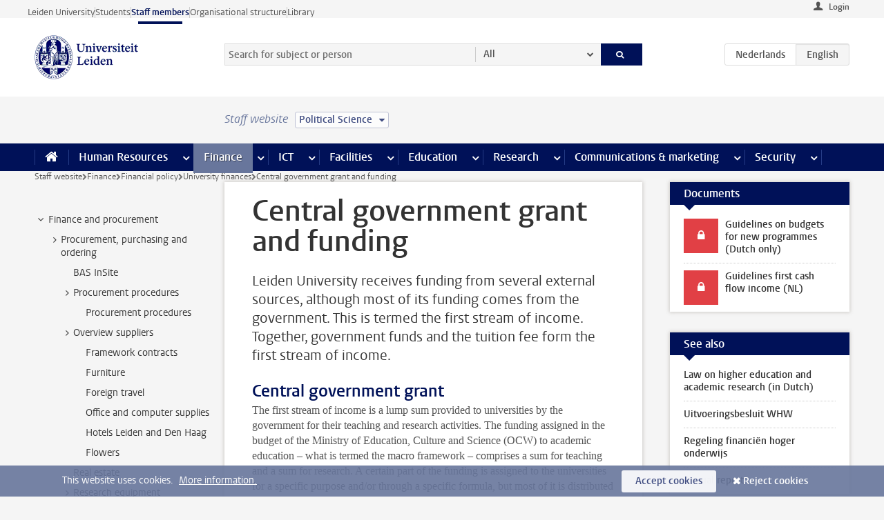

--- FILE ---
content_type: text/html;charset=UTF-8
request_url: https://www.staff.universiteitleiden.nl/finance-and-procurement/financial-policy/university-finances/central-government-grant-and-funding?cf=social-and-behavioural-sciences&cd=political-science
body_size: 17221
content:



<!DOCTYPE html>
<html lang="en"  data-version="1.217.00" >
<head>









<!-- standard page html head -->

<meta charset="utf-8">
<meta name="viewport" content="width=device-width, initial-scale=1">
<meta http-equiv="X-UA-Compatible" content="IE=edge">


    <title>Central government grant and funding - Leiden University</title>

        <link rel="canonical" href="https://www.staff.universiteitleiden.nl/finance-and-procurement/financial-policy/university-finances/central-government-grant-and-funding"/>


    <meta name="contentsource" content="hippocms" />

        <meta name="description" content="Leiden University receives funding from several external sources, although most of its funding comes from the government. This is termed the first stream of income. Together, government funds and the tuition fee form the first stream of income."/>
        <meta name="organization" content="universiteit-leiden"/>
        <meta name="doctype" content="discontent"/>

<meta name="application-name" content="search"
data-content-type="contentpage"
data-content-category="general"
data-protected="false"
data-language="en"
data-last-modified-date="2023-04-06"
data-publication-date="2023-04-06"
data-uuid="4ad7d6e8-acbc-4760-96f5-4dbe9f993167"
data-website="staffmember-site"
/>
<!-- Favicon and CSS -->
<link rel='shortcut icon' href="/design-1.0/assets/icons/favicon.ico?cf=social-and-behavioural-sciences&amp;cd=political-science"/>
<link rel="stylesheet" href="/design-1.0/css/ul2staff/screen.css?cf=social-and-behavioural-sciences&amp;amp;cd=political-science?v=1.217.00"/>




<script>
  window.dataLayer = window.dataLayer || [];
  dataLayer.push ( {
    event: 'Custom dimensions', customDimensionData: {
      cookiesAccepted: 'false'
    },
    user: {
      internalTraffic: 'false',
    }
  });
</script>



    <!-- Global site tag (gtag.js) - Google Analytics -->
<script async src="https://www.googletagmanager.com/gtag/js?id=G-RZX9QQDBQS"></script>
<script>
  window.dataLayer = window.dataLayer || [];

  function gtag () {
    dataLayer.push(arguments);
  }

  gtag('js', new Date());
  gtag('config', 'G-RZX9QQDBQS');
</script>

    <!-- this line enables the loading of asynchronous components (together with the headContributions at the bottom) -->
    <!-- Header Scripts -->
</head>



<body class="intern staff small" data-ajax-class='{"logged-in":"/ajaxloggedincheck?cf=social-and-behavioural-sciences&amp;cd=political-science", "unlocked":"/ajaxlockcheck?cf=social-and-behavioural-sciences&amp;cd=political-science"}'>

<!-- To enable JS-based styles: -->
<script> document.body.className += ' js'; </script>
<div class="skiplinks">
    <a href="#content" class="skiplink">Skip to main content</a>
</div>




<div class="header-container">
<div class="top-nav-section">
<nav class="top-nav wrapper js_mobile-fit-menu-items" data-show-text="show all" data-hide-text="hide" data-items-text="menu items">
<ul id="sites-menu">
<li>
<a class=" track-event"
href="https://www.universiteitleiden.nl/en"
data-event-category="external-site"
data-event-label="Topmenu staffmember-site"
>Leiden University</a>
</li>
<li>
<a class=" track-event"
href="https://www.student.universiteitleiden.nl/en"
data-event-category="student-site"
data-event-label="Topmenu staffmember-site"
>Students</a>
</li>
<li>
<a class="active track-event"
href="/?cf=social-and-behavioural-sciences&cd=political-science"
data-event-category="staffmember-site"
data-event-label="Topmenu staffmember-site"
>Staff members</a>
</li>
<li>
<a class=" track-event"
href="https://www.organisatiegids.universiteitleiden.nl/en"
data-event-category="org-site"
data-event-label="Topmenu staffmember-site"
>Organisational structure</a>
</li>
<li>
<a class=" track-event"
href="https://www.library.universiteitleiden.nl/"
data-event-category="library-site"
data-event-label="Topmenu staffmember-site"
>Library</a>
</li>
</ul>
</nav>
</div>    <header id="header-main" class="wrapper">



<div class="user">

        <form action="/finance-and-procurement/financial-policy/university-finances/central-government-grant-and-funding?_hn:type=action&amp;_hn:ref=r80_r2_r1&amp;cf=social-and-behavioural-sciences&amp;cd=political-science" id="login" method="post">
            <input type="hidden" name="action" value="login">
            <fieldset>
                <button type="submit" class="track-event" data-event-category="login"
                        data-event-action="click">Login</button>
            </fieldset>
        </form>
</div>
        <h1 class="logo">
            <a href="/?cf=social-and-behavioural-sciences&amp;cd=political-science">
                <img width="151" height="64" src="/design-1.0/assets/images/zegel.png?cf=social-and-behavioural-sciences&amp;cd=political-science" alt="Universiteit Leiden"/>
            </a>
        </h1>
<!-- Standard page searchbox -->
<form id="search" method="get" action="searchresults-main">
<input type="hidden" name="website" value="staffmember-site"/>
<fieldset>
<legend>Search for subject or person and select category</legend>
<label for="search-field">Searchterm</label>
<input id="search-field" type="search" name="q" data-suggest="https://www.staff.universiteitleiden.nl/async/searchsuggestions?cf=social-and-behavioural-sciences&amp;cd=political-science"
data-wait="100" data-threshold="3"
value="" placeholder="Search for subject or person"/>
<ul class="options">
<li>
<a href="/search?cf=social-and-behavioural-sciences&amp;cd=political-science" data-hidden='' data-hint="Search for subject or person">
All </a>
</li>
<li>
<a href="/search?cf=social-and-behavioural-sciences&amp;cd=political-science" data-hidden='{"content-category":"staffmember"}' data-hint="Search for&nbsp;persons">
Persons
</a>
</li>
<li>
<a href="/search?cf=social-and-behavioural-sciences&amp;cd=political-science" data-hidden='{"content-category":"announcement"}' data-hint="Search for&nbsp;announcements">
Announcements
</a>
</li>
<li>
<a href="/search?cf=social-and-behavioural-sciences&amp;cd=political-science" data-hidden='{"content-category":"news"}' data-hint="Search for&nbsp;news">
News
</a>
</li>
<li>
<a href="/search?cf=social-and-behavioural-sciences&amp;cd=political-science" data-hidden='{"content-category":"event"}' data-hint="Search for&nbsp;events">
Events
</a>
</li>
<li>
<a href="/search?cf=social-and-behavioural-sciences&amp;cd=political-science" data-hidden='{"content-category":"researchfunding"}' data-hint="Search for&nbsp;research funding">
Research funding
</a>
</li>
<li>
<a href="/search?cf=social-and-behavioural-sciences&amp;cd=political-science" data-hidden='{"content-category":"location"}' data-hint="Search for&nbsp;locations">
Locations
</a>
</li>
<li>
<a href="/search?cf=social-and-behavioural-sciences&amp;cd=political-science" data-hidden='{"content-category":"course"}' data-hint="Search for&nbsp;courses">
Courses
</a>
</li>
<li>
<a href="/search?cf=social-and-behavioural-sciences&amp;cd=political-science" data-hidden='{"content-category":"vacancy"}' data-hint="Search for&nbsp;vacancies">
Vacancies
</a>
</li>
<li>
<a href="/search?cf=social-and-behavioural-sciences&amp;cd=political-science" data-hidden='{"content-category":"general"}' data-hint="Search for&nbsp;subject">
Subject
</a>
</li>
<li>
<a href="/search?cf=social-and-behavioural-sciences&amp;cd=political-science" data-hidden='{"keywords":"true"}' data-hint="Search for&nbsp;keywords">
Keywords
</a>
</li>
</ul>
<button class="submit" type="submit">
<span>Search</span>
</button>
</fieldset>
</form><div class="language-btn-group">
<a href="https://www.medewerkers.universiteitleiden.nl/financien--inkoop/financieel-beleid/jaarplanning-kadernota-en-begroting/rijksbijdrage?cf=social-and-behavioural-sciences&amp;cd=political-science" class="btn">
<abbr title="Nederlands">nl</abbr>
</a>
<span class="btn active">
<abbr title="English">en</abbr>
</span>
</div>    </header>
</div>

<div>



<div class="mega-menu">





<div class="context-picker">
    <div class="wrapper">
        <div class="context-picker__items">
            <span class="context-picker__site-name">Staff website</span>
            <a href="#filter">
                <span>
                        Political Science
                </span>
            </a>
        </div>
    </div>
</div>

    <nav aria-label="mega menu" id="mega-menu" class="main-nav mega-menu js-disclosure-nav allow-hover-expanding" data-hamburger-destination="mega-menu"
         data-nav-label="Menu">
        <ul class="main-nav__list wrapper">
            <li class="main-nav__item" data-menu-style="mega-menu">
                <a class="home js-disclosure-nav__main-link" href="/?cf=social-and-behavioural-sciences&amp;cd=political-science"><span>Home</span></a>
            </li>



        <li class="main-nav__item" data-menu-style="mega-menu">


            <a href="/human-resources?cf=social-and-behavioural-sciences&amp;cd=political-science" class="js-disclosure-nav__main-link">Human Resources</a>

            <button
                    class="more-menu-items"
                    type="button"
                    aria-expanded
                    aria-haspopup="menu"
                    aria-controls="human-resources-pages"
            >
                <span class="visually-hidden">more Human Resources pages</span>
            </button>



            <ul class="mega-menu__list mega-menu__list--left mega-menu__list--three-column" id="human-resources-pages">
                    <li class="mega-menu__item">


            <a href="/human-resources/conditions-of-employment-salary-and-allowance?cf=social-and-behavioural-sciences&amp;cd=political-science" >Terms of employment</a>

                        <ul>
                                <li class="mega-menu__item mega-menu__item--lvl2">


            <a href="/human-resources/conditions-of-employment-salary-and-allowance/salary?cf=social-and-behavioural-sciences&amp;cd=political-science" >Salary</a>

                                </li>
                                <li class="mega-menu__item mega-menu__item--lvl2">


            <a href="/human-resources/conditions-of-employment-salary-and-allowance/working-hours/working-hours?cf=social-and-behavioural-sciences&amp;cd=political-science" >Working hours</a>

                                </li>
                                <li class="mega-menu__item mega-menu__item--lvl2">


            <a href="/human-resources/conditions-of-employment-salary-and-allowance/business-travel?cf=social-and-behavioural-sciences&amp;cd=political-science" >Business travel</a>

                                </li>
                                <li class="mega-menu__item mega-menu__item--lvl2">


            <a href="/human-resources/conditions-of-employment-salary-and-allowance/allowances-and-expense-claims?cf=social-and-behavioural-sciences&amp;cd=political-science" >Allowances</a>

                                </li>
                                <li class="mega-menu__item mega-menu__item--lvl2">


            <a href="/human-resources/conditions-of-employment-salary-and-allowance/collective-labour-agreement-and-regulations/collective-labour-agreement-cao?cf=social-and-behavioural-sciences&amp;cd=political-science" >CAO and regulations</a>

                                </li>
                                <li class="mega-menu__item mega-menu__item--lvl2">


            <a href="/human-resources/conditions-of-employment-salary-and-allowance/terms-of-employment-individual-choices-model/terms-of-employment-individual-choices-model?cf=social-and-behavioural-sciences&amp;cd=political-science" >Individual Choices Model</a>

                                </li>
                                <li class="mega-menu__item mega-menu__item--lvl2">


            <a href="/human-resources/conditions-of-employment-salary-and-allowance/leave/annual-leave?cf=social-and-behavioural-sciences&amp;cd=political-science" >Leave</a>

                                </li>
                        </ul>
                    </li>
                    <li class="mega-menu__item">


            <a href="/human-resources/new-staff?cf=social-and-behavioural-sciences&amp;cd=political-science" >New staff</a>

                        <ul>
                                <li class="mega-menu__item mega-menu__item--lvl2">


            <a href="/human-resources/new-staff/terms-of-employment-in-short/overview-terms-of-employment?cf=social-and-behavioural-sciences&amp;cd=political-science" >Terms of employment in short</a>

                                </li>
                                <li class="mega-menu__item mega-menu__item--lvl2">


            <a href="/human-resources/new-staff/registration-and-contract?cf=social-and-behavioural-sciences&amp;cd=political-science" >Registration and contract</a>

                                </li>
                                <li class="mega-menu__item mega-menu__item--lvl2">


            <a href="/human-resources/new-staff/practical-issues/introduction-day-new-staffmembers?cf=social-and-behavioural-sciences&amp;cd=political-science" >Practical issues</a>

                                </li>
                                <li class="mega-menu__item mega-menu__item--lvl2">


            <a href="/human-resources/international-staff/service-centre-international-staff/service-centre-international-staff?cf=social-and-behavioural-sciences&amp;cd=political-science" >International staff</a>

                                </li>
                        </ul>
                    </li>
                    <li class="mega-menu__item">


            <a href="/human-resources/health?cf=social-and-behavioural-sciences&amp;cd=political-science" >Health</a>

                        <ul>
                                <li class="mega-menu__item mega-menu__item--lvl2">


            <a href="/human-resources/health/university-doctor?cf=social-and-behavioural-sciences&amp;cd=political-science" >University doctor</a>

                                </li>
                                <li class="mega-menu__item mega-menu__item--lvl2">


            <a href="/human-resources/health/illness?cf=social-and-behavioural-sciences&amp;cd=political-science" >Illness</a>

                                </li>
                                <li class="mega-menu__item mega-menu__item--lvl2">


            <a href="/human-resources/health/pregnancy?cf=social-and-behavioural-sciences&amp;cd=political-science" >Pregnancy</a>

                                </li>
                                <li class="mega-menu__item mega-menu__item--lvl2">


            <a href="/human-resources/health/working-with-a-functional-limitation?cf=social-and-behavioural-sciences&amp;cd=political-science" >Working with a functional limitation</a>

                                </li>
                                <li class="mega-menu__item mega-menu__item--lvl2">


            <a href="/human-resources/health/mental-fitness?cf=social-and-behavioural-sciences&amp;cd=political-science" >Mental fitness</a>

                                </li>
                                <li class="mega-menu__item mega-menu__item--lvl2">


            <a href="/human-resources/health/work-pressure?cf=social-and-behavioural-sciences&amp;cd=political-science" >Work pressure</a>

                                </li>
                                <li class="mega-menu__item mega-menu__item--lvl2">


            <a href="/human-resources/health/leiden-healthy-university?cf=social-and-behavioural-sciences&amp;cd=political-science" >Leiden Healthy University</a>

                                </li>
                        </ul>
                    </li>
                    <li class="mega-menu__item">


            <a href="/human-resources/help-support-and-complains?cf=social-and-behavioural-sciences&amp;cd=political-science" >Help, support and complains</a>

                        <ul>
                                <li class="mega-menu__item mega-menu__item--lvl2">


            <a href="/human-resources/help-support-and-complains/contact/pssc-service-point?cf=social-and-behavioural-sciences&amp;cd=political-science" >Contact</a>

                                </li>
                                <li class="mega-menu__item mega-menu__item--lvl2">


            <a href="/human-resources/help-support-and-complains/self-service/self-service?cf=social-and-behavioural-sciences&amp;cd=political-science" >Self Service</a>

                                </li>
                                <li class="mega-menu__item mega-menu__item--lvl2">


            <a href="/human-resources/help-support-and-complains/bas-insite?cf=social-and-behavioural-sciences&amp;cd=political-science" >BAS InSite</a>

                                </li>
                                <li class="mega-menu__item mega-menu__item--lvl2">


            <a href="/human-resources/social-safety?cf=social-and-behavioural-sciences&amp;cd=political-science" >Confidential counsellors and complaints committees</a>

                                </li>
                                <li class="mega-menu__item mega-menu__item--lvl2">


            <a href="/human-resources/help-support-and-complains/contact/pssc-service-point?cf=social-and-behavioural-sciences&amp;cd=political-science" >Service Point Personnel</a>

                                </li>
                        </ul>
                    </li>
                    <li class="mega-menu__item">


            <a href="/human-resources/international-staff?cf=social-and-behavioural-sciences&amp;cd=political-science" >International staff</a>

                        <ul>
                                <li class="mega-menu__item mega-menu__item--lvl2">


            <a href="/human-resources/international-staff/service-centre-international-staff/service-centre-international-staff?cf=social-and-behavioural-sciences&amp;cd=political-science" >Service Centre International Staff</a>

                                </li>
                                <li class="mega-menu__item mega-menu__item--lvl2">


            <a href="/human-resources/international-staff/immigration-and-formalities/immigration-and-formalities?cf=social-and-behavioural-sciences&amp;cd=political-science" >Immigration and formalities</a>

                                </li>
                                <li class="mega-menu__item mega-menu__item--lvl2">


            <a href="/human-resources/international-staff/housing/university-accommodation?cf=social-and-behavioural-sciences&amp;cd=political-science" >Housing</a>

                                </li>
                                <li class="mega-menu__item mega-menu__item--lvl2">


            <a href="/human-resources/international-staff/social-life-and-settling-in/social-life-and-settling-in?cf=social-and-behavioural-sciences&amp;cd=political-science" >Social life and settling in</a>

                                </li>
                                <li class="mega-menu__item mega-menu__item--lvl2">


            <a href="/human-resources/international-staff/taxes-and-social-security/taxes-and-social-security?cf=social-and-behavioural-sciences&amp;cd=political-science" >Taxes and social security</a>

                                </li>
                                <li class="mega-menu__item mega-menu__item--lvl2">


            <a href="/human-resources/international-staff/insurances/health-insurance?cf=social-and-behavioural-sciences&amp;cd=political-science" >Insurances</a>

                                </li>
                                <li class="mega-menu__item mega-menu__item--lvl2">


            <a href="/human-resources/international-staff/getting-around/getting-around?cf=social-and-behavioural-sciences&amp;cd=political-science" >Getting around</a>

                                </li>
                                <li class="mega-menu__item mega-menu__item--lvl2">


            <a href="/human-resources/international-staff/frequently-asked-questions/frequently-asked-questions?cf=social-and-behavioural-sciences&amp;cd=political-science" >Frequently asked questions</a>

                                </li>
                        </ul>
                    </li>
                    <li class="mega-menu__item">


            <a href="/human-resources/learning-and-development?cf=social-and-behavioural-sciences&amp;cd=political-science" >Learning and development</a>

                        <ul>
                                <li class="mega-menu__item mega-menu__item--lvl2">


            <a href="/human-resources/learning-and-development/training?cf=social-and-behavioural-sciences&amp;cd=political-science" >Training</a>

                                </li>
                                <li class="mega-menu__item mega-menu__item--lvl2">


            <a href="/human-resources/learning-and-development/coaching?cf=social-and-behavioural-sciences&amp;cd=political-science" >Coaching</a>

                                </li>
                                <li class="mega-menu__item mega-menu__item--lvl2">


            <a href="/human-resources/learning-and-development/career-guidance-and-mobility?cf=social-and-behavioural-sciences&amp;cd=political-science" >Career guidance and mobility</a>

                                </li>
                                <li class="mega-menu__item mega-menu__item--lvl2">


            <a href="/human-resources/learning-and-development/teacher-professionalisation?cf=social-and-behavioural-sciences&amp;cd=political-science" >Teacher development</a>

                                </li>
                                <li class="mega-menu__item mega-menu__item--lvl2">


            <a href="/human-resources/learning-and-development/phd-candidates-and-postdocs/phd-candidates?cf=social-and-behavioural-sciences&amp;cd=political-science" >PhD candidates and postdocs</a>

                                </li>
                        </ul>
                    </li>
                    <li class="mega-menu__item">


            <a href="/human-resources/hr-policy-and-code-of-conduct?cf=social-and-behavioural-sciences&amp;cd=political-science" >HR policy</a>

                        <ul>
                                <li class="mega-menu__item mega-menu__item--lvl2">


            <a href="/human-resources/hr-policy-and-code-of-conduct/code-of-conduct/code-of-conduct-integrity?cf=social-and-behavioural-sciences&amp;cd=political-science" >Code of conduct</a>

                                </li>
                                <li class="mega-menu__item mega-menu__item--lvl2">


            <a href="/human-resources/hr-policy-and-code-of-conduct/hr-policy/university-hr-policy?cf=social-and-behavioural-sciences&amp;cd=political-science" >HR policy</a>

                                </li>
                                <li class="mega-menu__item mega-menu__item--lvl2">


            <a href="/human-resources/hr-policy-and-code-of-conduct/hiring-and-recruiting?cf=social-and-behavioural-sciences&amp;cd=political-science" >Recruitment and selection</a>

                                </li>
                                <li class="mega-menu__item mega-menu__item--lvl2">


            <a href="/human-resources/hr-policy-and-code-of-conduct/diversity-and-inclusiveness/working-in-a-diverse-environment?cf=social-and-behavioural-sciences&amp;cd=political-science" >Diversity and inclusiveness</a>

                                </li>
                                <li class="mega-menu__item mega-menu__item--lvl2">


            <a href="/human-resources/grow?cf=social-and-behavioural-sciences&amp;cd=political-science" >GROW</a>

                                </li>
                                <li class="mega-menu__item mega-menu__item--lvl2">


            <a href="/human-resources/pd-interviews/continuing-education-rules-and-regulations?cf=social-and-behavioural-sciences&amp;cd=political-science" >Continuing education rules and regulations</a>

                                </li>
                                <li class="mega-menu__item mega-menu__item--lvl2">


            <a href="https://www.universiteitleiden.nl/en/dossiers/leadership" >Leadership</a>

                                </li>
                        </ul>
                    </li>
                    <li class="mega-menu__item">


            <a href="/human-resources/social-safety?cf=social-and-behavioural-sciences&amp;cd=political-science" >Social safety</a>

                        <ul>
                                <li class="mega-menu__item mega-menu__item--lvl2">


            <a href="/human-resources/social-safety/confidential-counsellors-overview/confidential-counsellors?cf=social-and-behavioural-sciences&amp;cd=political-science" >Confidential counsellors</a>

                                </li>
                                <li class="mega-menu__item mega-menu__item--lvl2">


            <a href="/human-resources/social-safety/staff-ombuds-officer?cf=social-and-behavioural-sciences&amp;cd=political-science" >Staff ombuds officer</a>

                                </li>
                                <li class="mega-menu__item mega-menu__item--lvl2">


            <a href="/human-resources/social-safety/complaints-committees-overview?cf=social-and-behavioural-sciences&amp;cd=political-science" >Complaints committees</a>

                                </li>
                        </ul>
                    </li>
                    <li class="mega-menu__item">


            <a href="/human-resources/social-security-and-insurances?cf=social-and-behavioural-sciences&amp;cd=political-science" >Social security and insurances</a>

                        <ul>
                                <li class="mega-menu__item mega-menu__item--lvl2">


            <a href="/human-resources/social-security-and-insurances/collective-insurances/health-insurance?cf=social-and-behavioural-sciences&amp;cd=political-science" >Collective insurances</a>

                                </li>
                                <li class="mega-menu__item mega-menu__item--lvl2">


            <a href="/human-resources/social-security-and-insurances/unfit-for-work/allowances-when-unfit-for-work?cf=social-and-behavioural-sciences&amp;cd=political-science" >Unfit for work</a>

                                </li>
                                <li class="mega-menu__item mega-menu__item--lvl2">


            <a href="/human-resources/social-security-and-insurances/pension/pension-building-abp?cf=social-and-behavioural-sciences&amp;cd=political-science" >Pension</a>

                                </li>
                                <li class="mega-menu__item mega-menu__item--lvl2">


            <a href="/human-resources/social-security-and-insurances/unemployment/unemployment-benefits?cf=social-and-behavioural-sciences&amp;cd=political-science" >Unemployment</a>

                                </li>
                                <li class="mega-menu__item mega-menu__item--lvl2">


            <a href="/human-resources/social-security-and-insurances/new-job/new-job-or-end-of-contract?cf=social-and-behavioural-sciences&amp;cd=political-science" >New job</a>

                                </li>
                        </ul>
                    </li>
            </ul>
        </li>
        <li class="main-nav__item" data-menu-style="mega-menu">


            <a href="/finance-and-procurement?cf=social-and-behavioural-sciences&amp;cd=political-science" class="js-disclosure-nav__main-link active">Finance</a>

            <button
                    class="more-menu-items"
                    type="button"
                    aria-expanded
                    aria-haspopup="menu"
                    aria-controls="finance-pages"
            >
                <span class="visually-hidden">more Finance pages</span>
            </button>



            <ul class="mega-menu__list mega-menu__list--left mega-menu__list--three-column" id="finance-pages">
                    <li class="mega-menu__item">


            <a href="/finance-and-procurement/compensations-and-declarations?cf=social-and-behavioural-sciences&amp;cd=political-science" >Compensations and declarations</a>

                        <ul>
                                <li class="mega-menu__item mega-menu__item--lvl2">


            <a href="/human-resources/conditions-of-employment-salary-and-allowance/allowances-and-expense-claims/commuting-allowance?cf=social-and-behavioural-sciences&amp;cd=political-science" >Commuting</a>

                                </li>
                                <li class="mega-menu__item mega-menu__item--lvl2">


            <a href="/human-resources/conditions-of-employment-salary-and-allowance/allowances-and-expense-claims/business-travel?cf=social-and-behavioural-sciences&amp;cd=political-science" >Business travel</a>

                                </li>
                                <li class="mega-menu__item mega-menu__item--lvl2">


            <a href="/human-resources/conditions-of-employment-salary-and-allowance/allowances-and-expense-claims/relocation-expenses?cf=social-and-behavioural-sciences&amp;cd=political-science" >Relocating</a>

                                </li>
                                <li class="mega-menu__item mega-menu__item--lvl2">


            <a href="/human-resources/conditions-of-employment-salary-and-allowance/allowances-and-expense-claims?cf=social-and-behavioural-sciences&amp;cd=political-science" >Expense claims</a>

                                </li>
                                <li class="mega-menu__item mega-menu__item--lvl2">


            <a href="/human-resources/conditions-of-employment-salary-and-allowance/allowances-and-expense-claims/other-allowances?cf=social-and-behavioural-sciences&amp;cd=political-science" >Other allowances</a>

                                </li>
                        </ul>
                    </li>
                    <li class="mega-menu__item">


            <a href="/finance-and-procurement/financial-services?cf=social-and-behavioural-sciences&amp;cd=political-science" >Financial services</a>

                        <ul>
                                <li class="mega-menu__item mega-menu__item--lvl2">


            <a href="/protected/finance-and-procurement/financial-services/invoice-payments?cf=social-and-behavioural-sciences&amp;cd=political-science" >Invoice payments</a>

                                </li>
                                <li class="mega-menu__item mega-menu__item--lvl2">


            <a href="/protected/finance-and-procurement/financial-services/sales-invoices-and-credit-notes?cf=social-and-behavioural-sciences&amp;cd=political-science" >Sales invoices, credit notes and receiving payments</a>

                                </li>
                                <li class="mega-menu__item mega-menu__item--lvl2">


            <a href="/protected/finance-and-procurement/financial-services/payments-without-an-invoice-by-bank-transfer-vvv-gift-card-or-cash-taxable-remuneration-ib47?cf=social-and-behavioural-sciences&amp;cd=political-science" >Payments without an invoice</a>

                                </li>
                                <li class="mega-menu__item mega-menu__item--lvl2">


            <a href="/finance-and-procurement/financial-services/payments-to-research-participants?cf=social-and-behavioural-sciences&amp;cd=political-science" >Payments to research participants</a>

                                </li>
                                <li class="mega-menu__item mega-menu__item--lvl2">


            <a href="https://www.staff.universiteitleiden.nl/protected/finance-and-procurement/financial-services/conferences-and-seminars/conferences-and-seminars" >Conferences and seminars</a>

                                </li>
                        </ul>
                    </li>
                    <li class="mega-menu__item">


            <a href="/finance-and-procurement/procurement-purchasing-and-ordering?cf=social-and-behavioural-sciences&amp;cd=political-science" >Procurement, purchasing and ordering</a>

                        <ul>
                                <li class="mega-menu__item mega-menu__item--lvl2">


            <a href="/protected/finance-and-procurement/procurement-purchasing-and-ordering/framework-contracts/blanket-order?cf=social-and-behavioural-sciences&amp;cd=political-science" >Framework contracts</a>

                                </li>
                                <li class="mega-menu__item mega-menu__item--lvl2">


            <a href="https://www.staff.universiteitleiden.nl/protected/finance-and-procurement/procurement-purchasing-and-ordering/procurement-procedures/procurement-procedures" >Procurement procedures</a>

                                </li>
                                <li class="mega-menu__item mega-menu__item--lvl2">


            <a href="/finance-and-procurement/procurement-purchasing-and-ordering/service-portal?cf=social-and-behavioural-sciences&amp;cd=political-science" >Service portal</a>

                                </li>
                                <li class="mega-menu__item mega-menu__item--lvl2">


            <a href="https://www.staff.universiteitleiden.nl/protected/finance-and-procurement/procurement-purchasing-and-ordering/research-equipment/research-equipment" >Research equipment</a>

                                </li>
                                <li class="mega-menu__item mega-menu__item--lvl2">


            <a href="https://www.staff.universiteitleiden.nl/protected/finance-and-procurement/procurement-purchasing-and-ordering/real-estate/real-estate" >Real estate</a>

                                </li>
                        </ul>
                    </li>
                    <li class="mega-menu__item">


            <a href="/finance-and-procurement/financial-policy?cf=social-and-behavioural-sciences&amp;cd=political-science" >Financial policy</a>

                        <ul>
                                <li class="mega-menu__item mega-menu__item--lvl2">


            <a href="/finance-and-procurement/financial-policy/university-finances/central-government-grant-and-funding?cf=social-and-behavioural-sciences&amp;cd=political-science" >University finances</a>

                                </li>
                                <li class="mega-menu__item mega-menu__item--lvl2">


            <a href="/finance-and-procurement/financial-policy/financial-planning-and-control-cycles/annual-plan?cf=social-and-behavioural-sciences&amp;cd=political-science" >Financial planning and control cycles</a>

                                </li>
                                <li class="mega-menu__item mega-menu__item--lvl2">


            <a href="/protected/finance-and-procurement/financial-policy/regulations-and-guidelines/finance-guide?cf=social-and-behavioural-sciences&amp;cd=political-science" >Regulations and guidelines</a>

                                </li>
                                <li class="mega-menu__item mega-menu__item--lvl2">


            <a href="/finance-and-procurement/financial-policy/audits/audit?cf=social-and-behavioural-sciences&amp;cd=political-science" >Audit</a>

                                </li>
                        </ul>
                    </li>
                    <li class="mega-menu__item">


            <a href="/finance-and-procurement/projects-relating-to-second-and-third-income-streams?cf=social-and-behavioural-sciences&amp;cd=political-science" >Projects relating to second and third income streams</a>

                        <ul>
                                <li class="mega-menu__item mega-menu__item--lvl2">


            <a href="https://www.staff.universiteitleiden.nl/protected/finance-and-procurement/projects-relating-to-second-and-third-income-streams/working-for-third-parties/working-for-third-parties" >Working for third parties</a>

                                </li>
                                <li class="mega-menu__item mega-menu__item--lvl2">


            <a href="/protected/finance-and-procurement/projects-relating-to-second-and-third-income-streams/financial-project-management/project-management?cf=social-and-behavioural-sciences&amp;cd=political-science" >Financial project management</a>

                                </li>
                        </ul>
                    </li>
                    <li class="mega-menu__item">


            <a href="/finance-and-procurement/help-and-support?cf=social-and-behavioural-sciences&amp;cd=political-science" >Help and Support</a>

                        <ul>
                                <li class="mega-menu__item mega-menu__item--lvl2">


            <a href="/finance-and-procurement/help-and-support/department-financial-economic-affairs/department-financial-economic-affairs?cf=social-and-behavioural-sciences&amp;cd=political-science" >Department Financial Economic Affairs</a>

                                </li>
                                <li class="mega-menu__item mega-menu__item--lvl2">


            <a href="https://www.staff.universiteitleiden.nl/protected/finance-and-procurement/help-and-support/fssc-service-point/fssc-service-point" >Service Point Finance</a>

                                </li>
                                <li class="mega-menu__item mega-menu__item--lvl2">


            <a href="/protected/finance-and-procurement/help-and-support/controllers/controllers-faculties-and-expertise-centra?cf=social-and-behavioural-sciences&amp;cd=political-science" >Controllers</a>

                                </li>
                                <li class="mega-menu__item mega-menu__item--lvl2">


            <a href="/finance-and-procurement/help-and-support/university-procurement/university-procurement?cf=social-and-behavioural-sciences&amp;cd=political-science" >University Procurement</a>

                                </li>
                                <li class="mega-menu__item mega-menu__item--lvl2">


            <a href="/finance-and-procurement/help-and-support/audit-department?cf=social-and-behavioural-sciences&amp;cd=political-science" >Audit department</a>

                                </li>
                        </ul>
                    </li>
            </ul>
        </li>
        <li class="main-nav__item" data-menu-style="mega-menu">


            <a href="/ict?cf=social-and-behavioural-sciences&amp;cd=political-science" class="js-disclosure-nav__main-link">ICT</a>

            <button
                    class="more-menu-items"
                    type="button"
                    aria-expanded
                    aria-haspopup="menu"
                    aria-controls="ict-pages"
            >
                <span class="visually-hidden">more ICT pages</span>
            </button>



            <ul class="mega-menu__list mega-menu__list--left mega-menu__list--three-column" id="ict-pages">
                    <li class="mega-menu__item">


            <a href="/ict/e-mail?cf=social-and-behavioural-sciences&amp;cd=political-science" >E-mail</a>

                        <ul>
                                <li class="mega-menu__item mega-menu__item--lvl2">


            <a href="/ict/e-mail/synchronising-mail-and-calendar?cf=social-and-behavioural-sciences&amp;cd=political-science" >Synchronising mail and calendar</a>

                                </li>
                        </ul>
                    </li>
                    <li class="mega-menu__item">


            <a href="/ict/ict-workplace?cf=social-and-behavioural-sciences&amp;cd=political-science" >ICT workplace</a>

                        <ul>
                                <li class="mega-menu__item mega-menu__item--lvl2">


            <a href="/ict/ict-workplace/hardware/desktops-and-laptops?cf=social-and-behavioural-sciences&amp;cd=political-science" >Hardware</a>

                                </li>
                                <li class="mega-menu__item mega-menu__item--lvl2">


            <a href="/ict/ict-workplace/printing-and-copying/printing-and-copying?cf=social-and-behavioural-sciences&amp;cd=political-science" >Printing and copying</a>

                                </li>
                                <li class="mega-menu__item mega-menu__item--lvl2">


            <a href="/ict/ict-workplace/software-and-collaboration-tools?cf=social-and-behavioural-sciences&amp;cd=political-science" >Software and online tools</a>

                                </li>
                                <li class="mega-menu__item mega-menu__item--lvl2">


            <a href="/ict/ict-workplace/telephones?cf=social-and-behavioural-sciences&amp;cd=political-science" >Telephones</a>

                                </li>
                                <li class="mega-menu__item mega-menu__item--lvl2">


            <a href="/ict/ict-workplace/wifi/wifi-and-eduroam?cf=social-and-behavioural-sciences&amp;cd=political-science" >Wifi</a>

                                </li>
                        </ul>
                    </li>
                    <li class="mega-menu__item">


            <a href="/ict/ulcn-account?cf=social-and-behavioural-sciences&amp;cd=political-science" >ULCN-account</a>

                        <ul>
                                <li class="mega-menu__item mega-menu__item--lvl2">


            <a href="/ict/ulcn-account/forgotten-your-password?cf=social-and-behavioural-sciences&amp;cd=political-science" >Forgotten your password</a>

                                </li>
                                <li class="mega-menu__item mega-menu__item--lvl2">


            <a href="/ict/ulcn-account/requesting-account/username?cf=social-and-behavioural-sciences&amp;cd=political-science" >Username</a>

                                </li>
                                <li class="mega-menu__item mega-menu__item--lvl2">


            <a href="/ict/ulcn-account/requesting-account/activation-and-management?cf=social-and-behavioural-sciences&amp;cd=political-science" >Activating and managing your account</a>

                                </li>
                                <li class="mega-menu__item mega-menu__item--lvl2">


            <a href="/ict/ulcn-account/additional-authentication?cf=social-and-behavioural-sciences&amp;cd=political-science" >Additional authentication</a>

                                </li>
                                <li class="mega-menu__item mega-menu__item--lvl2">


            <a href="/ict/ulcn-account/guest-or-external-account?cf=social-and-behavioural-sciences&amp;cd=political-science" >Applying for a guest/external account</a>

                                </li>
                        </ul>
                    </li>
                    <li class="mega-menu__item">


            <a href="/ict/working-from-home?cf=social-and-behavioural-sciences&amp;cd=political-science" >Working from home</a>

                        <ul>
                                <li class="mega-menu__item mega-menu__item--lvl2">


            <a href="/ict/working-from-home/office-365-and-onedrive?cf=social-and-behavioural-sciences&amp;cd=political-science" >Microsoft 365 and OneDrive</a>

                                </li>
                                <li class="mega-menu__item mega-menu__item--lvl2">


            <a href="/ict/working-from-home/microsoft-teams?cf=social-and-behavioural-sciences&amp;cd=political-science" >Microsoft Teams</a>

                                </li>
                                <li class="mega-menu__item mega-menu__item--lvl2">


            <a href="/ict/working-from-home/remote-workplace?cf=social-and-behavioural-sciences&amp;cd=political-science" >Remote workspace</a>

                                </li>
                                <li class="mega-menu__item mega-menu__item--lvl2">


            <a href="/ict/working-from-home/secure-online-workspace-from-home?cf=social-and-behavioural-sciences&amp;cd=political-science" >Secure online workspace from home</a>

                                </li>
                        </ul>
                    </li>
                    <li class="mega-menu__item">


            <a href="/ict/help-and-support?cf=social-and-behavioural-sciences&amp;cd=political-science" >Help and support</a>

                        <ul>
                                <li class="mega-menu__item mega-menu__item--lvl2">


            <a href="/ict/help-and-support/application-forms/application-forms?cf=social-and-behavioural-sciences&amp;cd=political-science" >Application forms</a>

                                </li>
                                <li class="mega-menu__item mega-menu__item--lvl2">


            <a href="/ict/help-and-support/manuals?cf=social-and-behavioural-sciences&amp;cd=political-science" >Manuals</a>

                                </li>
                                <li class="mega-menu__item mega-menu__item--lvl2">


            <a href="/ict/help-and-support/helpdesks-and-contact/helpdesk-issc?cf=social-and-behavioural-sciences&amp;cd=political-science" >Helpdesks and contact</a>

                                </li>
                                <li class="mega-menu__item mega-menu__item--lvl2">


            <a href="/ict/help-and-support/maintenance-and-incidents/maintainance?cf=social-and-behavioural-sciences&amp;cd=political-science" >Maintenance and incidents</a>

                                </li>
                        </ul>
                    </li>
                    <li class="mega-menu__item">


            <a href="/ict/it-and-research?cf=social-and-behavioural-sciences&amp;cd=political-science" >IT and research</a>

                        <ul>
                                <li class="mega-menu__item mega-menu__item--lvl2">


            <a href="/ict/it-and-research/research-data/data-management?cf=social-and-behavioural-sciences&amp;cd=political-science" >Research data</a>

                                </li>
                        </ul>
                    </li>
                    <li class="mega-menu__item">


            <a href="/education/it-and-education?cf=social-and-behavioural-sciences&amp;cd=political-science" >IT and education > go to Education</a>

                        <ul>
                        </ul>
                    </li>
            </ul>
        </li>
        <li class="main-nav__item" data-menu-style="mega-menu">


            <a href="/buildings-and-facilities?cf=social-and-behavioural-sciences&amp;cd=political-science" class="js-disclosure-nav__main-link">Facilities</a>

            <button
                    class="more-menu-items"
                    type="button"
                    aria-expanded
                    aria-haspopup="menu"
                    aria-controls="facilities-pages"
            >
                <span class="visually-hidden">more Facilities pages</span>
            </button>



            <ul class="mega-menu__list mega-menu__list--left mega-menu__list--three-column" id="facilities-pages">
                    <li class="mega-menu__item">


            <a href="/buildings-and-facilities/workplace/workplace-in-the-office?cf=social-and-behavioural-sciences&amp;cd=political-science" >Workplace</a>

                        <ul>
                                <li class="mega-menu__item mega-menu__item--lvl2">


            <a href="/buildings-and-facilities/workplace/workplace-in-the-office?cf=social-and-behavioural-sciences&amp;cd=political-science" >Workplace in the office</a>

                                </li>
                                <li class="mega-menu__item mega-menu__item--lvl2">


            <a href="/buildings-and-facilities/workplace/reserving-workstations?cf=social-and-behavioural-sciences&amp;cd=political-science" >Reserving workstations</a>

                                </li>
                                <li class="mega-menu__item mega-menu__item--lvl2">


            <a href="/buildings-and-facilities/workplace/requesting-facilities-for-working-from-home?cf=social-and-behavioural-sciences&amp;cd=political-science" >Requesting facilities for working from home</a>

                                </li>
                                <li class="mega-menu__item mega-menu__item--lvl2">


            <a href="/buildings-and-facilities/workplace/laboratories/working-in-a-lab?cf=social-and-behavioural-sciences&amp;cd=political-science" >Laboratories</a>

                                </li>
                                <li class="mega-menu__item mega-menu__item--lvl2">


            <a href="/buildings-and-facilities/workplace/environmental-awareness-at-work?cf=social-and-behavioural-sciences&amp;cd=political-science" >Environmental awareness at work</a>

                                </li>
                        </ul>
                    </li>
                    <li class="mega-menu__item">


            <a href="/buildings-and-facilities/facilities?cf=social-and-behavioural-sciences&amp;cd=political-science" >Facilities</a>

                        <ul>
                                <li class="mega-menu__item mega-menu__item--lvl2">


            <a href="/buildings-and-facilities/facilities/lu-card?cf=social-and-behavioural-sciences&amp;cd=political-science" >LU-Card</a>

                                </li>
                                <li class="mega-menu__item mega-menu__item--lvl2">


            <a href="/buildings-and-facilities/facilities/parking/parking?cf=social-and-behavioural-sciences&amp;cd=political-science" >Parking</a>

                                </li>
                                <li class="mega-menu__item mega-menu__item--lvl2">


            <a href="/buildings-and-facilities/facilities/bicycles/bicycles?cf=social-and-behavioural-sciences&amp;cd=political-science" >Bicycles</a>

                                </li>
                                <li class="mega-menu__item mega-menu__item--lvl2">


            <a href="/buildings-and-facilities/facilities/printing-and-copying?cf=social-and-behavioural-sciences&amp;cd=political-science" >Printing and copying</a>

                                </li>
                                <li class="mega-menu__item mega-menu__item--lvl2">


            <a href="/buildings-and-facilities/facilities/post-and-transport/post?cf=social-and-behavioural-sciences&amp;cd=political-science" >Post and Transport</a>

                                </li>
                                <li class="mega-menu__item mega-menu__item--lvl2">


            <a href="/buildings-and-facilities/facilities/breastfeeding-and-quiet-rooms/lactation-rooms?cf=social-and-behavioural-sciences&amp;cd=political-science" >Breastfeeding and quiet rooms</a>

                                </li>
                        </ul>
                    </li>
                    <li class="mega-menu__item">


            <a href="/buildings-and-facilities/buildings?cf=social-and-behavioural-sciences&amp;cd=political-science" >Buildings</a>

                        <ul>
                                <li class="mega-menu__item mega-menu__item--lvl2">


            <a href="/buildings-and-facilities/buildings/reserving-rooms/reserving-rooms?cf=social-and-behavioural-sciences&amp;cd=political-science" >Reserving rooms</a>

                                </li>
                                <li class="mega-menu__item mega-menu__item--lvl2">


            <a href="/buildings-and-facilities/buildings/service-desk-and-receptions?cf=social-and-behavioural-sciences&amp;cd=political-science" >Service desks and receptions</a>

                                </li>
                                <li class="mega-menu__item mega-menu__item--lvl2">


            <a href="/buildings-and-facilities/buildings/management-and-maintenance/management-and-maintenance?cf=social-and-behavioural-sciences&amp;cd=political-science" >Management and maintenance</a>

                                </li>
                                <li class="mega-menu__item mega-menu__item--lvl2">


            <a href="/buildings-and-facilities/buildings/floor-plans-and-house-rules/floor-plans?cf=social-and-behavioural-sciences&amp;cd=political-science" >Floor plans and house rules</a>

                                </li>
                                <li class="mega-menu__item mega-menu__item--lvl2">


            <a href="/buildings-and-facilities/buildings/projects/projects?cf=social-and-behavioural-sciences&amp;cd=political-science" >Construction projects</a>

                                </li>
                        </ul>
                    </li>
                    <li class="mega-menu__item">


            <a href="/buildings-and-facilities/catering-and-events?cf=social-and-behavioural-sciences&amp;cd=political-science" >Catering and events</a>

                        <ul>
                                <li class="mega-menu__item mega-menu__item--lvl2">


            <a href="/buildings-and-facilities/catering-and-events/catering?cf=social-and-behavioural-sciences&amp;cd=political-science" >Ordering catering</a>

                                </li>
                                <li class="mega-menu__item mega-menu__item--lvl2">


            <a href="/buildings-and-facilities/catering-and-events/faculty-club/faculty-club?cf=social-and-behavioural-sciences&amp;cd=political-science" >Faculty Club</a>

                                </li>
                                <li class="mega-menu__item mega-menu__item--lvl2">


            <a href="/buildings-and-facilities/catering-and-events/restaurants-and-bars?cf=social-and-behavioural-sciences&amp;cd=political-science" >Restaurants and bars</a>

                                </li>
                                <li class="mega-menu__item mega-menu__item--lvl2">


            <a href="/buildings-and-facilities/catering-and-events/vending-machines/vending-machines?cf=social-and-behavioural-sciences&amp;cd=political-science" >Vending machines</a>

                                </li>
                                <li class="mega-menu__item mega-menu__item--lvl2">


            <a href="/buildings-and-facilities/catering-and-events/organising-an-event?cf=social-and-behavioural-sciences&amp;cd=political-science" >Organising an event</a>

                                </li>
                        </ul>
                    </li>
                    <li class="mega-menu__item">


            <a href="/buildings-and-facilities/help-and-support?cf=social-and-behavioural-sciences&amp;cd=political-science" >Help and support</a>

                        <ul>
                                <li class="mega-menu__item mega-menu__item--lvl2">


            <a href="/buildings-and-facilities/help-and-support/helpdesks?cf=social-and-behavioural-sciences&amp;cd=political-science" >Help Desk</a>

                                </li>
                                <li class="mega-menu__item mega-menu__item--lvl2">


            <a href="/buildings-and-facilities/help-and-support/reporting-unsafe-situations?cf=social-and-behavioural-sciences&amp;cd=political-science" >Reporting unsafe situations</a>

                                </li>
                                <li class="mega-menu__item mega-menu__item--lvl2">


            <a href="/buildings-and-facilities/facilities/lu-card/questions-about-your-lu-card?cf=social-and-behavioural-sciences&amp;cd=political-science" >LU-Card</a>

                                </li>
                                <li class="mega-menu__item mega-menu__item--lvl2">


            <a href="/buildings-and-facilities/help-and-support/ero-coordinators/ero-coordinators?cf=social-and-behavioural-sciences&amp;cd=political-science" >ERO coordinators</a>

                                </li>
                                <li class="mega-menu__item mega-menu__item--lvl2">


            <a href="/buildings-and-facilities/help-and-support/health-and-safety-coordinators/health-and-safety-coordinators?cf=social-and-behavioural-sciences&amp;cd=political-science" >Health and safety coordinators</a>

                                </li>
                                <li class="mega-menu__item mega-menu__item--lvl2">


            <a href="/buildings-and-facilities/buildings/service-desk-and-receptions?cf=social-and-behavioural-sciences&amp;cd=political-science" >Servicedesk and receptions</a>

                                </li>
                        </ul>
                    </li>
            </ul>
        </li>
        <li class="main-nav__item" data-menu-style="mega-menu">


            <a href="/education?cf=social-and-behavioural-sciences&amp;cd=political-science" class="js-disclosure-nav__main-link">Education</a>

            <button
                    class="more-menu-items"
                    type="button"
                    aria-expanded
                    aria-haspopup="menu"
                    aria-controls="education-pages"
            >
                <span class="visually-hidden">more Education pages</span>
            </button>



            <ul class="mega-menu__list mega-menu__list--right mega-menu__list--three-column" id="education-pages">
                    <li class="mega-menu__item">


            <a href="/education/it-and-education?cf=social-and-behavioural-sciences&amp;cd=political-science" >IT and education</a>

                        <ul>
                                <li class="mega-menu__item mega-menu__item--lvl2">


            <a href="/education/it-and-education/blended-learning/blended-learning?cf=social-and-behavioural-sciences&amp;cd=political-science" >Blended learning</a>

                                </li>
                                <li class="mega-menu__item mega-menu__item--lvl2">


            <a href="/education/it-and-education/ai-in-education?cf=social-and-behavioural-sciences&amp;cd=political-science" >AI in education</a>

                                </li>
                                <li class="mega-menu__item mega-menu__item--lvl2">


            <a href="/education/it-and-education/digital-tools?cf=social-and-behavioural-sciences&amp;cd=political-science" >Digital tools</a>

                                </li>
                                <li class="mega-menu__item mega-menu__item--lvl2">


            <a href="/education/it-and-education/tools-for-interactive-learning/tools-for-interactive-learning?cf=social-and-behavioural-sciences&amp;cd=political-science" >Tools for interactive learning</a>

                                </li>
                                <li class="mega-menu__item mega-menu__item--lvl2">


            <a href="/education/it-and-education/lecture-halls-and-computer-rooms/av-equipment-in-the-lecture-hall?cf=social-and-behavioural-sciences&amp;cd=political-science" >Lecture halls and computer rooms</a>

                                </li>
                                <li class="mega-menu__item mega-menu__item--lvl2">


            <a href="/education/it-and-education/it-systems/e-prospectus?cf=social-and-behavioural-sciences&amp;cd=political-science" >IT systems</a>

                                </li>
                        </ul>
                    </li>
                    <li class="mega-menu__item">


            <a href="/education/quality-of-education?cf=social-and-behavioural-sciences&amp;cd=political-science" >Quality of education</a>

                        <ul>
                                <li class="mega-menu__item mega-menu__item--lvl2">


            <a href="/education/quality-of-education/evaluation-of-education/evaluation-of-education?cf=social-and-behavioural-sciences&amp;cd=political-science" >Evaluation of education</a>

                                </li>
                                <li class="mega-menu__item mega-menu__item--lvl2">


            <a href="/education/quality-of-education/the-programme-committee/the-programme-committee?cf=social-and-behavioural-sciences&amp;cd=political-science" >The Programme Committee</a>

                                </li>
                                <li class="mega-menu__item mega-menu__item--lvl2">


            <a href="/education/quality-of-education/board-of-examiners/board-of-examiners?cf=social-and-behavioural-sciences&amp;cd=political-science" >Board of Examiners</a>

                                </li>
                                <li class="mega-menu__item mega-menu__item--lvl2">


            <a href="/education/quality-of-education/institutional-accreditation?cf=social-and-behavioural-sciences&amp;cd=political-science" >Site visits and accreditation</a>

                                </li>
                        </ul>
                    </li>
                    <li class="mega-menu__item">


            <a href="/education/profiling?cf=social-and-behavioural-sciences&amp;cd=political-science" >Policies and vision</a>

                        <ul>
                                <li class="mega-menu__item mega-menu__item--lvl2">


            <a href="/education/profiling/vision-on-education/vision-on-education?cf=social-and-behavioural-sciences&amp;cd=political-science" >Vision on education</a>

                                </li>
                                <li class="mega-menu__item mega-menu__item--lvl2">


            <a href="/education/profiling/integrity-and-fraud/plagiarism?cf=social-and-behavioural-sciences&amp;cd=political-science" >Integrity and fraud</a>

                                </li>
                                <li class="mega-menu__item mega-menu__item--lvl2">


            <a href="/education/profiling/student-success/student-success?cf=social-and-behavioural-sciences&amp;cd=political-science" >Student success</a>

                                </li>
                                <li class="mega-menu__item mega-menu__item--lvl2">


            <a href="/education/profiling/degree-programmes/leids-register-educations?cf=social-and-behavioural-sciences&amp;cd=political-science" >Degree programmes</a>

                                </li>
                        </ul>
                    </li>
                    <li class="mega-menu__item">


            <a href="/education/help-and-support?cf=social-and-behavioural-sciences&amp;cd=political-science" >Help and support</a>

                        <ul>
                                <li class="mega-menu__item mega-menu__item--lvl2">


            <a href="/education/help-and-support/educational-support-units/educational-support-units?cf=social-and-behavioural-sciences&amp;cd=political-science" >Educational support units</a>

                                </li>
                                <li class="mega-menu__item mega-menu__item--lvl2">


            <a href="/education/help-and-support/ict-and-education/ict-and-education-coordinators?cf=social-and-behavioural-sciences&amp;cd=political-science" >ICT and education</a>

                                </li>
                                <li class="mega-menu__item mega-menu__item--lvl2">


            <a href="/education/help-and-support/library-and-education?cf=social-and-behavioural-sciences&amp;cd=political-science" >Library and education</a>

                                </li>
                                <li class="mega-menu__item mega-menu__item--lvl2">


            <a href="/education/help-and-support/internationalisation-in-education/contact-information?cf=social-and-behavioural-sciences&amp;cd=political-science" >Internationalisation in education</a>

                                </li>
                                <li class="mega-menu__item mega-menu__item--lvl2">


            <a href="/education/help-and-support/accessible-education?cf=social-and-behavioural-sciences&amp;cd=political-science" >Accessible Education</a>

                                </li>
                        </ul>
                    </li>
                    <li class="mega-menu__item">


            <a href="/education/tests-and-theses?cf=social-and-behavioural-sciences&amp;cd=political-science" >Preparing a course</a>

                        <ul>
                                <li class="mega-menu__item mega-menu__item--lvl2">


            <a href="/education/tests-and-theses/tests-and-theses/tests-and-theses?cf=social-and-behavioural-sciences&amp;cd=political-science" >Tests and theses</a>

                                </li>
                                <li class="mega-menu__item mega-menu__item--lvl2">


            <a href="/education/tests-and-theses/procedures/procedures?cf=social-and-behavioural-sciences&amp;cd=political-science" >Procedures</a>

                                </li>
                                <li class="mega-menu__item mega-menu__item--lvl2">


            <a href="/communications--marketing/guidelines-and-support/making-a-presentation/tips-for-a-good-presentation?cf=social-and-behavioural-sciences&amp;cd=political-science" >Giving a presentation</a>

                                </li>
                                <li class="mega-menu__item mega-menu__item--lvl2">


            <a href="/vr/remote-teaching?cf=social-and-behavioural-sciences&amp;cd=political-science" >Remote teaching</a>

                                </li>
                                <li class="mega-menu__item mega-menu__item--lvl2">


            <a href="/education/tests-and-theses/reserving-rooms?cf=social-and-behavioural-sciences&amp;cd=political-science" >Reserving rooms</a>

                                </li>
                                <li class="mega-menu__item mega-menu__item--lvl2">


            <a href="/education/tests-and-theses/reserving-equipment/loan-audio-visual-equipment?cf=social-and-behavioural-sciences&amp;cd=political-science" >Reserving equipment</a>

                                </li>
                        </ul>
                    </li>
                    <li class="mega-menu__item">


            <a href="/education/student-well-being?cf=social-and-behavioural-sciences&amp;cd=political-science" >Student Well-being</a>

                        <ul>
                                <li class="mega-menu__item mega-menu__item--lvl2">


            <a href="/education/student-well-being/referral-options?cf=social-and-behavioural-sciences&amp;cd=political-science" >Referral options</a>

                                </li>
                                <li class="mega-menu__item mega-menu__item--lvl2">


            <a href="/education/student-well-being/unacceptable-behaviour?cf=social-and-behavioural-sciences&amp;cd=political-science" >Unacceptable behaviour</a>

                                </li>
                                <li class="mega-menu__item mega-menu__item--lvl2">


            <a href="/education/student-well-being/training-and-workshops-for-staff?cf=social-and-behavioural-sciences&amp;cd=political-science" >Training and workshops for staff</a>

                                </li>
                                <li class="mega-menu__item mega-menu__item--lvl2">


            <a href="/education/student-well-being/training-and-workshops-for-students?cf=social-and-behavioural-sciences&amp;cd=political-science" >Training and workshops for students</a>

                                </li>
                                <li class="mega-menu__item mega-menu__item--lvl2">


            <a href="/education/student-well-being/online-self-help-for-students?cf=social-and-behavioural-sciences&amp;cd=political-science" >Online self-help for students</a>

                                </li>
                                <li class="mega-menu__item mega-menu__item--lvl2">


            <a href="/education/student-well-being/bringing-students-together?cf=social-and-behavioural-sciences&amp;cd=political-science" >Bringing students together</a>

                                </li>
                                <li class="mega-menu__item mega-menu__item--lvl2">


            <a href="/education/student-well-being/background-information-on-student-well-being?cf=social-and-behavioural-sciences&amp;cd=political-science" >Background information on student well-being</a>

                                </li>
                        </ul>
                    </li>
                    <li class="mega-menu__item">


            <a href="/education/innovation?cf=social-and-behavioural-sciences&amp;cd=political-science" >Innovation in education</a>

                        <ul>
                                <li class="mega-menu__item mega-menu__item--lvl2">


            <a href="/education/innovation/funding-grants-and-prizes/comenius-programme?cf=social-and-behavioural-sciences&amp;cd=political-science" >Comenius programme</a>

                                </li>
                                <li class="mega-menu__item mega-menu__item--lvl2">


            <a href="/human-resources/learning-and-development/teacher-development/teachers-academy?cf=social-and-behavioural-sciences&amp;cd=political-science" >Teacher's Academy</a>

                                </li>
                        </ul>
                    </li>
                    <li class="mega-menu__item">


            <a href="/education/internationalisation?cf=social-and-behavioural-sciences&amp;cd=political-science" >Internationalisation</a>

                        <ul>
                                <li class="mega-menu__item mega-menu__item--lvl2">


            <a href="/education/internationalisation/international-cooperation/creating-a-partnership-agreement?cf=social-and-behavioural-sciences&amp;cd=political-science" >International cooperations</a>

                                </li>
                                <li class="mega-menu__item mega-menu__item--lvl2">


            <a href="/education/internationalisation/stay-abroad/safety?cf=social-and-behavioural-sciences&amp;cd=political-science" >Safety abroad</a>

                                </li>
                                <li class="mega-menu__item mega-menu__item--lvl2">


            <a href="/education/internationalisation/stay-abroad/preparing-for-a-trip?cf=social-and-behavioural-sciences&amp;cd=political-science" >Preparing for a trip</a>

                                </li>
                                <li class="mega-menu__item mega-menu__item--lvl2">


            <a href="/education/internationalisation/contact?cf=social-and-behavioural-sciences&amp;cd=political-science" >Contact</a>

                                </li>
                        </ul>
                    </li>
                    <li class="mega-menu__item">


            <span >Organisation of the educational programme</span>

                        <ul>
                                <li class="mega-menu__item mega-menu__item--lvl2">


            <a href="/education/academic-calendar?cf=social-and-behavioural-sciences&amp;cd=political-science" >Academic calendar</a>

                                </li>
                                <li class="mega-menu__item mega-menu__item--lvl2">


            <a href="/education/it-and-education/it-systems/e-prospectus?cf=social-and-behavioural-sciences&amp;cd=political-science" >Prospectus</a>

                                </li>
                                <li class="mega-menu__item mega-menu__item--lvl2">


            <a href="/education/it-and-education/it-systems/timetable?cf=social-and-behavioural-sciences&amp;cd=political-science" >Timetables</a>

                                </li>
                                <li class="mega-menu__item mega-menu__item--lvl2">


            <a href="/education/course-and-examination-regulations?cf=social-and-behavioural-sciences&amp;cd=political-science" >Course and Examination Regulations</a>

                                </li>
                        </ul>
                    </li>
            </ul>
        </li>
        <li class="main-nav__item" data-menu-style="mega-menu">


            <a href="/research?cf=social-and-behavioural-sciences&amp;cd=political-science" class="js-disclosure-nav__main-link">Research</a>

            <button
                    class="more-menu-items"
                    type="button"
                    aria-expanded
                    aria-haspopup="menu"
                    aria-controls="research-pages"
            >
                <span class="visually-hidden">more Research pages</span>
            </button>



            <ul class="mega-menu__list mega-menu__list--right mega-menu__list--three-column" id="research-pages">
                    <li class="mega-menu__item">


            <a href="/research/phds?cf=social-and-behavioural-sciences&amp;cd=political-science" >PhDs</a>

                        <ul>
                                <li class="mega-menu__item mega-menu__item--lvl2">


            <a href="/research/phds/admission/admission-to-a-phd-track?cf=social-and-behavioural-sciences&amp;cd=political-science" >Admission</a>

                                </li>
                                <li class="mega-menu__item mega-menu__item--lvl2">


            <a href="/research/phds/phd-trajectory/phd-track?cf=social-and-behavioural-sciences&amp;cd=political-science" >PhD track</a>

                                </li>
                                <li class="mega-menu__item mega-menu__item--lvl2">


            <a href="/research/phds/finalisation-and-phd-defence-ceremony?cf=social-and-behavioural-sciences&amp;cd=political-science" >Finalisation and PhD defence ceremony</a>

                                </li>
                                <li class="mega-menu__item mega-menu__item--lvl2">


            <a href="/research/phds/support-and-community?cf=social-and-behavioural-sciences&amp;cd=political-science" >Support and community</a>

                                </li>
                                <li class="mega-menu__item mega-menu__item--lvl2">


            <a href="/research/phds/regulations-and-guidelines?cf=social-and-behavioural-sciences&amp;cd=political-science" >Regulations and guidelines</a>

                                </li>
                        </ul>
                    </li>
                    <li class="mega-menu__item">


            <a href="/research/postdocs?cf=social-and-behavioural-sciences&amp;cd=political-science" >Postdocs</a>

                        <ul>
                                <li class="mega-menu__item mega-menu__item--lvl2">


            <a href="/research/postdocs/becoming-a-postdoc?cf=social-and-behavioural-sciences&amp;cd=political-science" >Becoming a postdoc</a>

                                </li>
                                <li class="mega-menu__item mega-menu__item--lvl2">


            <a href="/research/postdocs/collaborating-with-renowned-researchers?cf=social-and-behavioural-sciences&amp;cd=political-science" >Collaborating with renowned researchers</a>

                                </li>
                                <li class="mega-menu__item mega-menu__item--lvl2">


            <a href="/research/postdocs/training-programmes-coaching-and-career-guidance?cf=social-and-behavioural-sciences&amp;cd=political-science" >Training programmes, coaching and career guidance</a>

                                </li>
                                <li class="mega-menu__item mega-menu__item--lvl2">


            <a href="/research/postdocs/teaching?cf=social-and-behavioural-sciences&amp;cd=political-science" >Teaching</a>

                                </li>
                                <li class="mega-menu__item mega-menu__item--lvl2">


            <a href="/research/postdocs/practical-support-for-internationals?cf=social-and-behavioural-sciences&amp;cd=political-science" >Practical support for internationals</a>

                                </li>
                                <li class="mega-menu__item mega-menu__item--lvl2">


            <a href="/research/postdocs/confidential-advisers-health--safety?cf=social-and-behavioural-sciences&amp;cd=political-science" >Confidential advisers, health & safety</a>

                                </li>
                        </ul>
                    </li>
                    <li class="mega-menu__item">


            <a href="/research/profiling?cf=social-and-behavioural-sciences&amp;cd=political-science" >Policy and vision</a>

                        <ul>
                                <li class="mega-menu__item mega-menu__item--lvl2">


            <a href="/research/profiling/research-programme-data-science/research-programme-data-science?cf=social-and-behavioural-sciences&amp;cd=political-science" >Research programme data science</a>

                                </li>
                                <li class="mega-menu__item mega-menu__item--lvl2">


            <a href="/research/profiling/collaboration-leiden-delft-erasmus/collaboration-leiden-delft-erasmus?cf=social-and-behavioural-sciences&amp;cd=political-science" >Collaboration Leiden-Delft-Erasmus</a>

                                </li>
                                <li class="mega-menu__item mega-menu__item--lvl2">


            <a href="/research/profiling/research-internationalisation/research-internationalisation?cf=social-and-behavioural-sciences&amp;cd=political-science" >Research internationalisation</a>

                                </li>
                        </ul>
                    </li>
                    <li class="mega-menu__item">


            <a href="/research/research-funding?cf=social-and-behavioural-sciences&amp;cd=political-science" >External research funding</a>

                        <ul>
                                <li class="mega-menu__item mega-menu__item--lvl2">


            <a href="/research/research-funding/find-and-prepare/find-funding?cf=social-and-behavioural-sciences&amp;cd=political-science" >Find and prepare</a>

                                </li>
                                <li class="mega-menu__item mega-menu__item--lvl2">


            <a href="/research/research-funding/prepare-and-write?cf=social-and-behavioural-sciences&amp;cd=political-science" >Prepare and write</a>

                                </li>
                                <li class="mega-menu__item mega-menu__item--lvl2">


            <a href="/research/research-funding/grant-awarded/practical-steps-upon-awarding?cf=social-and-behavioural-sciences&amp;cd=political-science" >Grant awarded</a>

                                </li>
                        </ul>
                    </li>
                    <li class="mega-menu__item">


            <a href="/research/research-support?cf=social-and-behavioural-sciences&amp;cd=political-science" >Research support</a>

                        <ul>
                                <li class="mega-menu__item mega-menu__item--lvl2">


            <a href="/research/help-and-support/research-support-portal?cf=social-and-behavioural-sciences&amp;cd=political-science" >Research Support Portal</a>

                                </li>
                                <li class="mega-menu__item mega-menu__item--lvl2">


            <a href="/research/research-support/leiden-research-support-network?cf=social-and-behavioural-sciences&amp;cd=political-science" >Research Support Network</a>

                                </li>
                                <li class="mega-menu__item mega-menu__item--lvl2">


            <a href="/research/research-support/research-project-management-pool?cf=social-and-behavioural-sciences&amp;cd=political-science" >Research Project Management Pool</a>

                                </li>
                                <li class="mega-menu__item mega-menu__item--lvl2">


            <a href="/research/research-support/vidatum?cf=social-and-behavioural-sciences&amp;cd=political-science" >Vidatum</a>

                                </li>
                        </ul>
                    </li>
                    <li class="mega-menu__item">


            <a href="/research/it-and-research?cf=social-and-behavioural-sciences&amp;cd=political-science" >ICT and research</a>

                        <ul>
                                <li class="mega-menu__item mega-menu__item--lvl2">


            <a href="/research/it-and-research/data-storage?cf=social-and-behavioural-sciences&amp;cd=political-science" >Data storage</a>

                                </li>
                                <li class="mega-menu__item mega-menu__item--lvl2">


            <a href="/research/it-and-research/datamanagement?cf=social-and-behavioural-sciences&amp;cd=political-science" >Datamanagement</a>

                                </li>
                                <li class="mega-menu__item mega-menu__item--lvl2">


            <a href="/research/it-and-research/research-software?cf=social-and-behavioural-sciences&amp;cd=political-science" >Research software</a>

                                </li>
                                <li class="mega-menu__item mega-menu__item--lvl2">


            <a href="/research/it-and-research/qualtrics?cf=social-and-behavioural-sciences&amp;cd=political-science" >Qualtrics</a>

                                </li>
                                <li class="mega-menu__item mega-menu__item--lvl2">


            <a href="/research/it-and-research/sharing-files?cf=social-and-behavioural-sciences&amp;cd=political-science" >Sharing and sending files</a>

                                </li>
                                <li class="mega-menu__item mega-menu__item--lvl2">


            <a href="/research/it-and-research/publication-tools-1?cf=social-and-behavioural-sciences&amp;cd=political-science" >Publication tools</a>

                                </li>
                                <li class="mega-menu__item mega-menu__item--lvl2">


            <a href="/research/it-and-research/research-from-home?cf=social-and-behavioural-sciences&amp;cd=political-science" >Research from home</a>

                                </li>
                        </ul>
                    </li>
                    <li class="mega-menu__item">


            <a href="/research/impact?cf=social-and-behavioural-sciences&amp;cd=political-science" >Step-by-step plan towards more impact</a>

                        <ul>
                                <li class="mega-menu__item mega-menu__item--lvl2">


            <a href="/research/impact/roadmap-and-examples/roadmap?cf=social-and-behavioural-sciences&amp;cd=political-science" >Roadmap and examples</a>

                                </li>
                        </ul>
                    </li>
                    <li class="mega-menu__item">


            <a href="/research/quality-and-integrity?cf=social-and-behavioural-sciences&amp;cd=political-science" >Quality and integrity</a>

                        <ul>
                                <li class="mega-menu__item mega-menu__item--lvl2">


            <a href="/research/quality-and-integrity/research-visitations/research-visitations?cf=social-and-behavioural-sciences&amp;cd=political-science" >Research visitations</a>

                                </li>
                                <li class="mega-menu__item mega-menu__item--lvl2">


            <a href="/research/quality-and-integrity/academic-integrity/academic-integrity?cf=social-and-behavioural-sciences&amp;cd=political-science" >Academic integrity</a>

                                </li>
                                <li class="mega-menu__item mega-menu__item--lvl2">


            <a href="https://www.staff.universiteitleiden.nl/protected/finance-and-procurement/projects-relating-to-second-and-third-income-streams/working-for-third-parties/working-for-third-parties" >Working for third parties</a>

                                </li>
                                <li class="mega-menu__item mega-menu__item--lvl2">


            <a href="/research/quality-and-integrity/ethics-committees/ethics-committees?cf=social-and-behavioural-sciences&amp;cd=political-science" >Ethics committees</a>

                                </li>
                        </ul>
                    </li>
                    <li class="mega-menu__item">


            <a href="/research/publishing?cf=social-and-behavioural-sciences&amp;cd=political-science" >Publishing</a>

                        <ul>
                                <li class="mega-menu__item mega-menu__item--lvl2">


            <a href="/research/publishing/copyright/copyright?cf=social-and-behavioural-sciences&amp;cd=political-science" >Copyright</a>

                                </li>
                                <li class="mega-menu__item mega-menu__item--lvl2">


            <a href="/research/publishing/publishing-your-doctoral-dissertation/publishing-your-doctoral-dissertation?cf=social-and-behavioural-sciences&amp;cd=political-science" >Publishing your doctoral dissertation</a>

                                </li>
                                <li class="mega-menu__item mega-menu__item--lvl2">


            <a href="/research/publishing/lucris-and-scholarly-publications/lucris-and-scholarly-publications?cf=social-and-behavioural-sciences&amp;cd=political-science" >Scholarly Publications and LUCRIS</a>

                                </li>
                                <li class="mega-menu__item mega-menu__item--lvl2">


            <a href="/research/publishing/open-access?cf=social-and-behavioural-sciences&amp;cd=political-science" >Open Access</a>

                                </li>
                                <li class="mega-menu__item mega-menu__item--lvl2">


            <a href="/research/publishing/orcid-id-and-doi/orcid-id-and-doi?cf=social-and-behavioural-sciences&amp;cd=political-science" >ORCID iD and DOI</a>

                                </li>
                                <li class="mega-menu__item mega-menu__item--lvl2">


            <a href="/research/publishing/leiden-university-press/leiden-university-press?cf=social-and-behavioural-sciences&amp;cd=political-science" >Leiden University Press</a>

                                </li>
                        </ul>
                    </li>
            </ul>
        </li>
        <li class="main-nav__item" data-menu-style="mega-menu">


            <a href="/communications--marketing?cf=social-and-behavioural-sciences&amp;cd=political-science" class="js-disclosure-nav__main-link">Communications & marketing</a>

            <button
                    class="more-menu-items"
                    type="button"
                    aria-expanded
                    aria-haspopup="menu"
                    aria-controls="communications-marketing-pages"
            >
                <span class="visually-hidden">more Communications & marketing pages</span>
            </button>



            <ul class="mega-menu__list mega-menu__list--right mega-menu__list--three-column" id="communications-marketing-pages">
                    <li class="mega-menu__item">


            <a href="/communications--marketing/guidelines-and-support?cf=social-and-behavioural-sciences&amp;cd=political-science" >Guidelines and support</a>

                        <ul>
                                <li class="mega-menu__item mega-menu__item--lvl2">


            <a href="/communications--marketing/guidelines-and-support/house-style/house-style?cf=social-and-behavioural-sciences&amp;cd=political-science" >House style</a>

                                </li>
                                <li class="mega-menu__item mega-menu__item--lvl2">


            <a href="/communications--marketing/guidelines-and-support/writing-and-translating/writing-for-the-web?cf=social-and-behavioural-sciences&amp;cd=political-science" >Writing and translating</a>

                                </li>
                                <li class="mega-menu__item mega-menu__item--lvl2">


            <a href="/communications--marketing/guidelines-and-support/use-of-images/images-for-the-website?cf=social-and-behavioural-sciences&amp;cd=political-science" >Use of images</a>

                                </li>
                                <li class="mega-menu__item mega-menu__item--lvl2">


            <a href="/communications--marketing/guidelines-and-support/making-a-presentation/corporate-presentations?cf=social-and-behavioural-sciences&amp;cd=political-science" >Making a presentation</a>

                                </li>
                                <li class="mega-menu__item mega-menu__item--lvl2">


            <a href="/communications--marketing/guidelines-and-support/website-and-web-editorial-team/web-editors?cf=social-and-behavioural-sciences&amp;cd=political-science" >Website and web editorial team</a>

                                </li>
                                <li class="mega-menu__item mega-menu__item--lvl2">


            <a href="/communications--marketing/guidelines-and-support/website-and-web-editorial-team/changing-your-online-profile-page?cf=social-and-behavioural-sciences&amp;cd=political-science" >Online profile page</a>

                                </li>
                                <li class="mega-menu__item mega-menu__item--lvl2">


            <a href="/communications--marketing/guidelines-and-support/social-media/social-media?cf=social-and-behavioural-sciences&amp;cd=political-science" >Social Media</a>

                                </li>
                                <li class="mega-menu__item mega-menu__item--lvl2">


            <a href="/communications--marketing/guidelines-and-support/events?cf=social-and-behavioural-sciences&amp;cd=political-science" >Conferences and Events</a>

                                </li>
                                <li class="mega-menu__item mega-menu__item--lvl2">


            <a href="/communications--marketing/guidelines-and-support/contact/communications-department?cf=social-and-behavioural-sciences&amp;cd=political-science" >Contact</a>

                                </li>
                        </ul>
                    </li>
                    <li class="mega-menu__item">


            <a href="/communications--marketing/communications?cf=social-and-behavioural-sciences&amp;cd=political-science" >Communications</a>

                        <ul>
                                <li class="mega-menu__item mega-menu__item--lvl2">


            <a href="/communications--marketing/communications/strategy/communication-strategy?cf=social-and-behavioural-sciences&amp;cd=political-science" >Strategy</a>

                                </li>
                                <li class="mega-menu__item mega-menu__item--lvl2">


            <a href="/communications--marketing/communications/communication-tools/external-communication-resources?cf=social-and-behavioural-sciences&amp;cd=political-science" >Communication tools</a>

                                </li>
                                <li class="mega-menu__item mega-menu__item--lvl2">


            <a href="/communications--marketing/communications/media-relations/press-officers?cf=social-and-behavioural-sciences&amp;cd=political-science" >Media relations</a>

                                </li>
                                <li class="mega-menu__item mega-menu__item--lvl2">


            <a href="/communications--marketing/communications/science-communication/research-in-the-media?cf=social-and-behavioural-sciences&amp;cd=political-science" >Science communication</a>

                                </li>
                        </ul>
                    </li>
                    <li class="mega-menu__item">


            <a href="/communications--marketing/alumni-relationships-and-funding?cf=social-and-behavioural-sciences&amp;cd=political-science" >Alumni relations and funding</a>

                        <ul>
                                <li class="mega-menu__item mega-menu__item--lvl2">


            <a href="/communications--marketing/alumni-relationships-and-funding/alumni-relations/alumni-relations?cf=social-and-behavioural-sciences&amp;cd=political-science" >Alumni relations</a>

                                </li>
                                <li class="mega-menu__item mega-menu__item--lvl2">


            <a href="/communications--marketing/alumni-relationships-and-funding/alumni-database/alumni-database?cf=social-and-behavioural-sciences&amp;cd=political-science" >Alumni database</a>

                                </li>
                                <li class="mega-menu__item mega-menu__item--lvl2">


            <a href="/communications--marketing/alumni-relationships-and-funding/funding/funding?cf=social-and-behavioural-sciences&amp;cd=political-science" >Funding</a>

                                </li>
                        </ul>
                    </li>
                    <li class="mega-menu__item">


            <a href="/communications--marketing/student-recruitment?cf=social-and-behavioural-sciences&amp;cd=political-science" >Student recruitment</a>

                        <ul>
                        </ul>
                    </li>
            </ul>
        </li>
        <li class="main-nav__item" data-menu-style="mega-menu">


            <a href="/security?cf=social-and-behavioural-sciences&amp;cd=political-science" class="js-disclosure-nav__main-link">Security</a>

            <button
                    class="more-menu-items"
                    type="button"
                    aria-expanded
                    aria-haspopup="menu"
                    aria-controls="security-pages"
            >
                <span class="visually-hidden">more Security pages</span>
            </button>



            <ul class="mega-menu__list mega-menu__list--right mega-menu__list--three-column" id="security-pages">
                    <li class="mega-menu__item">


            <a href="/security/information-security-and-privacy?cf=social-and-behavioural-sciences&amp;cd=political-science" >Information security and privacy</a>

                        <ul>
                                <li class="mega-menu__item mega-menu__item--lvl2">


            <a href="/security/information-security-and-privacy/archive-management?cf=social-and-behavioural-sciences&amp;cd=political-science" >Archive management</a>

                                </li>
                                <li class="mega-menu__item mega-menu__item--lvl2">


            <a href="/protected/security/information-security-and-privacy/privacy-and-security-policy-documents?cf=social-and-behavioural-sciences&amp;cd=political-science" >Privacy and security policy documents</a>

                                </li>
                                <li class="mega-menu__item mega-menu__item--lvl2">


            <a href="/security/information-security-and-privacy/tips-for-working-securely?cf=social-and-behavioural-sciences&amp;cd=political-science" >Working securely online</a>

                                </li>
                                <li class="mega-menu__item mega-menu__item--lvl2">


            <a href="/security/information-security-and-privacy/frequently-asked-questions-about-privacy-and-security?cf=social-and-behavioural-sciences&amp;cd=political-science" >Frequently asked questions</a>

                                </li>
                        </ul>
                    </li>
                    <li class="mega-menu__item">


            <a href="/security/a-safe-work-environment/a-safe-work-environment?cf=social-and-behavioural-sciences&amp;cd=political-science" >A safe working environment</a>

                        <ul>
                                <li class="mega-menu__item mega-menu__item--lvl2">


            <a href="/security/a-safe-work-environment/incidents-and-dangerous-situations?cf=social-and-behavioural-sciences&amp;cd=political-science" >Incidents and dangerous situations</a>

                                </li>
                                <li class="mega-menu__item mega-menu__item--lvl2">


            <a href="/security/a-safe-work-environment/a-safe-work-environment/working-in-a-lab?cf=social-and-behavioural-sciences&amp;cd=political-science" >Safety in a lab</a>

                                </li>
                                <li class="mega-menu__item mega-menu__item--lvl2">


            <a href="/security/a-safe-work-environment/working-with-hazardous-substances?cf=social-and-behavioural-sciences&amp;cd=political-science" >Working with hazardous substances</a>

                                </li>
                                <li class="mega-menu__item mega-menu__item--lvl2">


            <a href="/security/a-safe-work-environment/emergency-response-officer?cf=social-and-behavioural-sciences&amp;cd=political-science" >Emergency Response Officer</a>

                                </li>
                                <li class="mega-menu__item mega-menu__item--lvl2">


            <a href="/security/a-safe-work-environment/risk-inventory-and-evaluation?cf=social-and-behavioural-sciences&amp;cd=political-science" >Risk Inventory and Evaluation</a>

                                </li>
                        </ul>
                    </li>
                    <li class="mega-menu__item">


            <a href="/protected/security/knowledge-security?cf=social-and-behavioural-sciences&amp;cd=political-science" >Knowledge security</a>

                        <ul>
                                <li class="mega-menu__item mega-menu__item--lvl2">


            <a href="/protected/security/knowledge-security/frequently-asked-questions?cf=social-and-behavioural-sciences&amp;cd=political-science" >Frequently asked questions</a>

                                </li>
                                <li class="mega-menu__item mega-menu__item--lvl2">


            <a href="/protected/security/knowledge-security/tools-and-tips?cf=social-and-behavioural-sciences&amp;cd=political-science" >Tools and tips</a>

                                </li>
                        </ul>
                    </li>
                    <li class="mega-menu__item">


            <a href="/security/safety-and-security?cf=social-and-behavioural-sciences&amp;cd=political-science" >Safety and security</a>

                        <ul>
                                <li class="mega-menu__item mega-menu__item--lvl2">


            <a href="/security/safety-and-security/camera-surveillance?cf=social-and-behavioural-sciences&amp;cd=political-science" >Camera surveillance</a>

                                </li>
                        </ul>
                    </li>
            </ul>
        </li>



        </ul>
    </nav>
</div></div>

<div class="main-container">
    <div class="main wrapper clearfix">


<!-- main Student and Staff pages -->

<nav class="breadcrumb" aria-label="Breadcrumb" id="js_breadcrumbs" data-show-text="show all" data-hide-text="hide" data-items-text="breadcrumbs">
<ol id="breadcrumb-list">
<li>
<a href="/?cf=social-and-behavioural-sciences&amp;cd=political-science">Staff website</a>
</li>
<li>
<a href="/finance-and-procurement?cf=social-and-behavioural-sciences&amp;cd=political-science">
Finance
</a>
</li>
<li>
<a href="/finance-and-procurement/financial-policy?cf=social-and-behavioural-sciences&amp;cd=political-science">
Financial policy
</a>
</li>
<li>
<a href="/finance-and-procurement/financial-policy/university-finances/central-government-grant-and-funding?cf=social-and-behavioural-sciences&amp;cd=political-science&amp;cf=social-and-behavioural-sciences&amp;cd=political-science">
University finances
</a>
</li>
<li>Central government grant and funding</li>
</ol>
</nav>


































































































































































































































































































































































































<!-- Content Page content Student/Staff -->





    <nav class="sub-nav sub-nav-tree js_tree-nav" data-menu-label="Submenu" aria-label="submenu">
        <ul role="tree" class="js_add-control-icon" aria-label="submenu">

        <li role="none" class="has-children">

                <a
                        href="/finance-and-procurement"
                        title="Finance and procurement"
                        role="treeitem"
                        
                        aria-owns="subnav-root-financeandprocurement"
                >
                    Finance and procurement
                </a>

                <ul id="subnav-root-financeandprocurement" role="group" aria-label="submenu">

        <li role="none" class="has-children">

                <a
                        href="/finance-and-procurement/procurement-purchasing-and-ordering?cf=social-and-behavioural-sciences&amp;cd=political-science"
                        title="Procurement, purchasing and ordering"
                        role="treeitem"
                        
                        aria-owns="subnav-root-financeandprocurement-procurementpurchasingandordering"
                >
                    Procurement, purchasing and ordering
                </a>

                <ul id="subnav-root-financeandprocurement-procurementpurchasingandordering" role="group" aria-label="submenu">

        <li role="none" class="">

                <a
                        href="/finance-and-procurement/procurement-purchasing-and-ordering/bas-insite?cf=social-and-behavioural-sciences&amp;cd=political-science"
                        title="BAS InSite"
                        role="treeitem"
                        
                        
                >
                    BAS InSite
                </a>

        </li>

        <li role="none" class="has-children">

                <a
                        href="/protected/finance-and-procurement/procurement-purchasing-and-ordering/procurement-procedures/procurement-procedures?cf=social-and-behavioural-sciences&amp;cd=political-science"
                        title="Procurement procedures"
                        role="treeitem"
                        
                        aria-owns="subnav-root-financeandprocurement-procurementpurchasingandordering-procurementprocedures"
                >
                    Procurement procedures
                </a>

                <ul id="subnav-root-financeandprocurement-procurementpurchasingandordering-procurementprocedures" role="group" aria-label="submenu">

        <li role="none" class="">

                <a
                        href="/protected/finance-and-procurement/procurement-purchasing-and-ordering/procurement-procedures/procurement-procedures?cf=social-and-behavioural-sciences&amp;cd=political-science"
                        title="Procurement procedures"
                        role="treeitem"
                        
                        
                >
                    Procurement procedures
                </a>

        </li>
                </ul>
        </li>

        <li role="none" class="has-children">

                <a
                        href="/protected/finance-and-procurement/procurement-purchasing-and-ordering/overview-suppliers/blanket-order?cf=social-and-behavioural-sciences&amp;cd=political-science"
                        title="Overview suppliers"
                        role="treeitem"
                        
                        aria-owns="subnav-root-financeandprocurement-procurementpurchasingandordering-overviewsuppliers"
                >
                    Overview suppliers
                </a>

                <ul id="subnav-root-financeandprocurement-procurementpurchasingandordering-overviewsuppliers" role="group" aria-label="submenu">

        <li role="none" class="">

                <a
                        href="/protected/finance-and-procurement/procurement-purchasing-and-ordering/overview-suppliers/blanket-order?cf=social-and-behavioural-sciences&amp;cd=political-science"
                        title="Framework contracts"
                        role="treeitem"
                        
                        
                >
                    Framework contracts
                </a>

        </li>

        <li role="none" class="">

                <a
                        href="/protected/finance-and-procurement/procurement-purchasing-and-ordering/overview-suppliers/furniture?cf=social-and-behavioural-sciences&amp;cd=political-science"
                        title="Furniture"
                        role="treeitem"
                        
                        
                >
                    Furniture
                </a>

        </li>

        <li role="none" class="">

                <a
                        href="/protected/finance-and-procurement/procurement-purchasing-and-ordering/overview-suppliers/foreign-travel?cf=social-and-behavioural-sciences&amp;cd=political-science"
                        title="Foreign travel"
                        role="treeitem"
                        
                        
                >
                    Foreign travel
                </a>

        </li>

        <li role="none" class="">

                <a
                        href="/protected/finance-and-procurement/procurement-purchasing-and-ordering/overview-suppliers/office-and-computer-supplies?cf=social-and-behavioural-sciences&amp;cd=political-science"
                        title="Office and computer supplies"
                        role="treeitem"
                        
                        
                >
                    Office and computer supplies
                </a>

        </li>

        <li role="none" class="">

                <a
                        href="/finance-and-procurement/procurement-purchasing-and-ordering/overview-suppliers/hotels-leiden-and-den-haag?cf=social-and-behavioural-sciences&amp;cd=political-science"
                        title="Hotels Leiden and Den Haag"
                        role="treeitem"
                        
                        
                >
                    Hotels Leiden and Den Haag
                </a>

        </li>

        <li role="none" class="">

                <a
                        href="/protected/finance-and-procurement/procurement-purchasing-and-ordering/overview-suppliers/flowers?cf=social-and-behavioural-sciences&amp;cd=political-science"
                        title="Flowers"
                        role="treeitem"
                        
                        
                >
                    Flowers
                </a>

        </li>
                </ul>
        </li>

        <li role="none" class="">

                <a
                        href="/finance-and-procurement/procurement-purchasing-and-ordering/real-estate?cf=social-and-behavioural-sciences&amp;cd=political-science"
                        title="Real estate"
                        role="treeitem"
                        
                        
                >
                    Real estate
                </a>

        </li>

        <li role="none" class="has-children">

                <a
                        href="/protected/finance-and-procurement/procurement-purchasing-and-ordering/research-equipment/research-equipment?cf=social-and-behavioural-sciences&amp;cd=political-science"
                        title="Research equipment"
                        role="treeitem"
                        
                        aria-owns="subnav-root-financeandprocurement-procurementpurchasingandordering-researchequipment"
                >
                    Research equipment
                </a>

                <ul id="subnav-root-financeandprocurement-procurementpurchasingandordering-researchequipment" role="group" aria-label="submenu">

        <li role="none" class="">

                <a
                        href="/protected/finance-and-procurement/procurement-purchasing-and-ordering/research-equipment/research-equipment?cf=social-and-behavioural-sciences&amp;cd=political-science"
                        title="Research equipment"
                        role="treeitem"
                        
                        
                >
                    Research equipment
                </a>

        </li>
                </ul>
        </li>
                </ul>
        </li>

        <li role="none" class="has-children">

                <a
                        href="/finance-and-procurement/help-and-support?cf=social-and-behavioural-sciences&amp;cd=political-science"
                        title="Help and support"
                        role="treeitem"
                        
                        aria-owns="subnav-root-financeandprocurement-helpandsupport"
                >
                    Help and support
                </a>

                <ul id="subnav-root-financeandprocurement-helpandsupport" role="group" aria-label="submenu">

        <li role="none" class="has-children">

                <a
                        href="/finance-and-procurement/help-and-support/fssc-service-point/fssc-service-point?cf=social-and-behavioural-sciences&amp;cd=political-science"
                        title="Service Point Financial"
                        role="treeitem"
                        
                        aria-owns="subnav-root-financeandprocurement-helpandsupport-servicepointfinancial"
                >
                    Service Point Financial
                </a>

                <ul id="subnav-root-financeandprocurement-helpandsupport-servicepointfinancial" role="group" aria-label="submenu">

        <li role="none" class="">

                <a
                        href="/finance-and-procurement/help-and-support/fssc-service-point/fssc-service-point?cf=social-and-behavioural-sciences&amp;cd=political-science"
                        title="Service Point Financial"
                        role="treeitem"
                        
                        
                >
                    Service Point Financial
                </a>

        </li>
                </ul>
        </li>

        <li role="none" class="has-children">

                <a
                        href="/finance-and-procurement/help-and-support/university-procurement/university-procurement?cf=social-and-behavioural-sciences&amp;cd=political-science"
                        title="University Procurement"
                        role="treeitem"
                        
                        aria-owns="subnav-root-financeandprocurement-helpandsupport-universityprocurement"
                >
                    University Procurement
                </a>

                <ul id="subnav-root-financeandprocurement-helpandsupport-universityprocurement" role="group" aria-label="submenu">

        <li role="none" class="">

                <a
                        href="/finance-and-procurement/help-and-support/university-procurement/university-procurement?cf=social-and-behavioural-sciences&amp;cd=political-science"
                        title="University Procurement"
                        role="treeitem"
                        
                        
                >
                    University Procurement
                </a>

        </li>
                </ul>
        </li>

        <li role="none" class="has-children">

                <a
                        href="/finance-and-procurement/help-and-support/department-financial-economic-affairs/department-financial-economic-affairs?cf=social-and-behavioural-sciences&amp;cd=political-science"
                        title="Department Financial Economic Affairs"
                        role="treeitem"
                        
                        aria-owns="subnav-root-financeandprocurement-helpandsupport-departmentfinancialeconomicaffairs"
                >
                    Department Financial Economic Affairs
                </a>

                <ul id="subnav-root-financeandprocurement-helpandsupport-departmentfinancialeconomicaffairs" role="group" aria-label="submenu">

        <li role="none" class="">

                <a
                        href="/finance-and-procurement/help-and-support/department-financial-economic-affairs/department-financial-economic-affairs?cf=social-and-behavioural-sciences&amp;cd=political-science"
                        title="Department Financial Economic Affairs"
                        role="treeitem"
                        
                        
                >
                    Department Financial Economic Affairs
                </a>

        </li>
                </ul>
        </li>

        <li role="none" class="has-children">

                <a
                        href="/protected/finance-and-procurement/help-and-support/controllers/controllers-faculties-and-expertise-centra?cf=social-and-behavioural-sciences&amp;cd=political-science"
                        title="Controllers"
                        role="treeitem"
                        
                        aria-owns="subnav-root-financeandprocurement-helpandsupport-controllers"
                >
                    Controllers
                </a>

                <ul id="subnav-root-financeandprocurement-helpandsupport-controllers" role="group" aria-label="submenu">

        <li role="none" class="">

                <a
                        href="/protected/finance-and-procurement/help-and-support/controllers/controllers-faculties-and-expertise-centra?cf=social-and-behavioural-sciences&amp;cd=political-science"
                        title="Controllers faculties and expertise centra"
                        role="treeitem"
                        
                        
                >
                    Controllers faculties and expertise centra
                </a>

        </li>
                </ul>
        </li>

        <li role="none" class="has-children">

                <a
                        href="/finance-and-procurement/help-and-support/audit-department?cf=social-and-behavioural-sciences&amp;cd=political-science"
                        title="Audit department"
                        role="treeitem"
                        
                        aria-owns="subnav-root-financeandprocurement-helpandsupport-auditdepartment"
                >
                    Audit department
                </a>

                <ul id="subnav-root-financeandprocurement-helpandsupport-auditdepartment" role="group" aria-label="submenu">

        <li role="none" class="">

                <a
                        href="/finance-and-procurement/help-and-support/audit-department/audit-and-internal-control?cf=social-and-behavioural-sciences&amp;cd=political-science"
                        title="Audit and Internal Control"
                        role="treeitem"
                        
                        
                >
                    Audit and Internal Control
                </a>

        </li>
                </ul>
        </li>

        <li role="none" class="">

                <a
                        href="/protected/finance-and-procurement/help-and-support/project-controllers?cf=social-and-behavioural-sciences&amp;cd=political-science"
                        title="Project controllers"
                        role="treeitem"
                        
                        
                >
                    Project controllers
                </a>

        </li>
                </ul>
        </li>

        <li role="none" class="has-children">

                <a
                        href="/finance-and-procurement/financial-services?cf=social-and-behavioural-sciences&amp;cd=political-science"
                        title="Financial services"
                        role="treeitem"
                        
                        aria-owns="subnav-root-financeandprocurement-financialservices"
                >
                    Financial services
                </a>

                <ul id="subnav-root-financeandprocurement-financialservices" role="group" aria-label="submenu">

        <li role="none" class="">

                <a
                        href="/protected/finance-and-procurement/financial-services/invoice-payments?cf=social-and-behavioural-sciences&amp;cd=political-science"
                        title="Invoice payments"
                        role="treeitem"
                        
                        
                >
                    Invoice payments
                </a>

        </li>

        <li role="none" class="">

                <a
                        href="/protected/finance-and-procurement/financial-services/payments-without-an-invoice-by-bank-transfer-vvv-gift-card-or-cash-taxable-remuneration-ib47?cf=social-and-behavioural-sciences&amp;cd=political-science"
                        title="Payments without an invoice"
                        role="treeitem"
                        
                        
                >
                    Payments without an invoice
                </a>

        </li>

        <li role="none" class="">

                <a
                        href="/finance-and-procurement/financial-services/payments-to-research-participants?cf=social-and-behavioural-sciences&amp;cd=political-science"
                        title="Payments to research participants"
                        role="treeitem"
                        
                        
                >
                    Payments to research participants
                </a>

        </li>

        <li role="none" class="">

                <a
                        href="/protected/finance-and-procurement/financial-services/sales-invoices-and-credit-notes?cf=social-and-behavioural-sciences&amp;cd=political-science"
                        title="Sales invoices, credit notes and receiving payments"
                        role="treeitem"
                        
                        
                >
                    Sales invoices, credit notes and receiving payments
                </a>

        </li>

        <li role="none" class="has-children">

                <a
                        href="/protected/finance-and-procurement/financial-services/conferences-and-seminars/conferences-and-seminars?cf=social-and-behavioural-sciences&amp;cd=political-science"
                        title="Conferences and seminars"
                        role="treeitem"
                        
                        aria-owns="subnav-root-financeandprocurement-financialservices-conferencesandseminars"
                >
                    Conferences and seminars
                </a>

                <ul id="subnav-root-financeandprocurement-financialservices-conferencesandseminars" role="group" aria-label="submenu">

        <li role="none" class="">

                <a
                        href="/protected/finance-and-procurement/financial-services/conferences-and-seminars/conferences-and-seminars?cf=social-and-behavioural-sciences&amp;cd=political-science"
                        title="Conferences and seminars"
                        role="treeitem"
                        
                        
                >
                    Conferences and seminars
                </a>

        </li>
                </ul>
        </li>
                </ul>
        </li>

        <li role="none" class="has-children">

                <a
                        href="/finance-and-procurement/financial-policy?cf=social-and-behavioural-sciences&amp;cd=political-science"
                        title="Financial policy"
                        role="treeitem"
                        
                        aria-owns="subnav-root-financeandprocurement-financialpolicy"
                >
                    Financial policy
                </a>

                <ul id="subnav-root-financeandprocurement-financialpolicy" role="group" aria-label="submenu">

        <li role="none" class="has-children">

                <a
                        href="/finance-and-procurement/financial-policy/university-finances/central-government-grant-and-funding?cf=social-and-behavioural-sciences&amp;cd=political-science"
                        title="University finances"
                        role="treeitem"
                        
                        aria-owns="subnav-root-financeandprocurement-financialpolicy-universityfinances"
                >
                    University finances
                </a>

                <ul id="subnav-root-financeandprocurement-financialpolicy-universityfinances" role="group" aria-label="submenu">

        <li role="none" class="">

                <a
                        href="/finance-and-procurement/financial-policy/university-finances/central-government-grant-and-funding?cf=social-and-behavioural-sciences&amp;cd=political-science"
                        title="Central government grant and funding"
                        role="treeitem"
                        aria-current="page"
                        
                >
                    Central government grant and funding
                </a>

        </li>

        <li role="none" class="">

                <a
                        href="/finance-and-procurement/financial-policy/university-finances/tuition-fee?cf=social-and-behavioural-sciences&amp;cd=political-science"
                        title="Tuition fee"
                        role="treeitem"
                        
                        
                >
                    Tuition fee
                </a>

        </li>

        <li role="none" class="">

                <a
                        href="/finance-and-procurement/financial-policy/university-finances/other-streams-of-income?cf=social-and-behavioural-sciences&amp;cd=political-science"
                        title="Other streams of income"
                        role="treeitem"
                        
                        
                >
                    Other streams of income
                </a>

        </li>

        <li role="none" class="">

                <a
                        href="/finance-and-procurement/financial-policy/university-finances/distribution-of-funds?cf=social-and-behavioural-sciences&amp;cd=political-science"
                        title="Distribution of funds"
                        role="treeitem"
                        
                        
                >
                    Distribution of funds
                </a>

        </li>

        <li role="none" class="">

                <a
                        href="/finance-and-procurement/financial-policy/university-finances/treasury?cf=social-and-behavioural-sciences&amp;cd=political-science"
                        title="Treasury"
                        role="treeitem"
                        
                        
                >
                    Treasury
                </a>

        </li>
                </ul>
        </li>

        <li role="none" class="has-children">

                <a
                        href="/finance-and-procurement/financial-policy/financial-planning-and-control-cycles/annual-plan?cf=social-and-behavioural-sciences&amp;cd=political-science"
                        title="Financial planning and control cycles"
                        role="treeitem"
                        
                        aria-owns="subnav-root-financeandprocurement-financialpolicy-financialplanningandcontrolcycles"
                >
                    Financial planning and control cycles
                </a>

                <ul id="subnav-root-financeandprocurement-financialpolicy-financialplanningandcontrolcycles" role="group" aria-label="submenu">

        <li role="none" class="">

                <a
                        href="/finance-and-procurement/financial-policy/financial-planning-and-control-cycles/annual-plan?cf=social-and-behavioural-sciences&amp;cd=political-science"
                        title="Annual Plan"
                        role="treeitem"
                        
                        
                >
                    Annual Plan
                </a>

        </li>

        <li role="none" class="">

                <a
                        href="/finance-and-procurement/financial-policy/financial-planning-and-control-cycles/framework-memorandum?cf=social-and-behavioural-sciences&amp;cd=political-science"
                        title="Framework Memorandum"
                        role="treeitem"
                        
                        
                >
                    Framework Memorandum
                </a>

        </li>

        <li role="none" class="">

                <a
                        href="/finance-and-procurement/financial-policy/financial-planning-and-control-cycles/budget?cf=social-and-behavioural-sciences&amp;cd=political-science"
                        title="Budget"
                        role="treeitem"
                        
                        
                >
                    Budget
                </a>

        </li>

        <li role="none" class="">

                <a
                        href="/finance-and-procurement/financial-policy/financial-planning-and-control-cycles/quarterly-report?cf=social-and-behavioural-sciences&amp;cd=political-science"
                        title="Quarterly Report"
                        role="treeitem"
                        
                        
                >
                    Quarterly Report
                </a>

        </li>

        <li role="none" class="">

                <a
                        href="/finance-and-procurement/financial-policy/financial-planning-and-control-cycles/annual-report?cf=social-and-behavioural-sciences&amp;cd=political-science"
                        title="Annual report"
                        role="treeitem"
                        
                        
                >
                    Annual report
                </a>

        </li>
                </ul>
        </li>

        <li role="none" class="has-children">

                <a
                        href="/finance-and-procurement/financial-policy/regulations-and-guidelines?cf=social-and-behavioural-sciences&amp;cd=political-science"
                        title="Regulations and guidelines"
                        role="treeitem"
                        
                        aria-owns="subnav-root-financeandprocurement-financialpolicy-regulationsandguidelines"
                >
                    Regulations and guidelines
                </a>

                <ul id="subnav-root-financeandprocurement-financialpolicy-regulationsandguidelines" role="group" aria-label="submenu">

        <li role="none" class="">

                <a
                        href="/protected/finance-and-procurement/financial-policy/regulations-and-guidelines/finance-guide?cf=social-and-behavioural-sciences&amp;cd=political-science"
                        title="Finance guide"
                        role="treeitem"
                        
                        
                >
                    Finance guide
                </a>

        </li>
                </ul>
        </li>

        <li role="none" class="has-children">

                <a
                        href="/finance-and-procurement/financial-policy/audits?cf=social-and-behavioural-sciences&amp;cd=political-science"
                        title="Audits"
                        role="treeitem"
                        
                        aria-owns="subnav-root-financeandprocurement-financialpolicy-audits"
                >
                    Audits
                </a>

                <ul id="subnav-root-financeandprocurement-financialpolicy-audits" role="group" aria-label="submenu">

        <li role="none" class="">

                <a
                        href="/finance-and-procurement/financial-policy/audits/project-reports?cf=social-and-behavioural-sciences&amp;cd=political-science"
                        title="Project reports"
                        role="treeitem"
                        
                        
                >
                    Project reports
                </a>

        </li>
                </ul>
        </li>
                </ul>
        </li>

        <li role="none" class="has-children">

                <a
                        href="/finance-and-procurement/projects-relating-to-second-and-third-income-streams?cf=social-and-behavioural-sciences&amp;cd=political-science"
                        title="Projects relating to second and third income streams"
                        role="treeitem"
                        
                        aria-owns="subnav-root-financeandprocurement-projectsrelatingtosecondandthirdincomestreams"
                >
                    Projects relating to second and third income streams
                </a>

                <ul id="subnav-root-financeandprocurement-projectsrelatingtosecondandthirdincomestreams" role="group" aria-label="submenu">

        <li role="none" class="has-children">

                <a
                        href="/protected/finance-and-procurement/projects-relating-to-second-and-third-income-streams/financial-project-management/project-management?cf=social-and-behavioural-sciences&amp;cd=political-science"
                        title="Financial project management"
                        role="treeitem"
                        
                        aria-owns="subnav-root-financeandprocurement-projectsrelatingtosecondandthirdincomestreams-financialprojectmanagement"
                >
                    Financial project management
                </a>

                <ul id="subnav-root-financeandprocurement-projectsrelatingtosecondandthirdincomestreams-financialprojectmanagement" role="group" aria-label="submenu">

        <li role="none" class="">

                <a
                        href="/protected/finance-and-procurement/projects-relating-to-second-and-third-income-streams/financial-project-management/project-management?cf=social-and-behavioural-sciences&amp;cd=political-science"
                        title="Project management"
                        role="treeitem"
                        
                        
                >
                    Project management
                </a>

        </li>

        <li role="none" class="">

                <a
                        href="/protected/finance-and-procurement/projects-relating-to-second-and-third-income-streams/financial-project-management/vat?cf=social-and-behavioural-sciences&amp;cd=political-science"
                        title="VAT"
                        role="treeitem"
                        
                        
                >
                    VAT
                </a>

        </li>

        <li role="none" class="">

                <a
                        href="/protected/finance-and-procurement/projects-relating-to-second-and-third-income-streams/financial-project-management/invoicing?cf=social-and-behavioural-sciences&amp;cd=political-science"
                        title="Invoicing"
                        role="treeitem"
                        
                        
                >
                    Invoicing
                </a>

        </li>
                </ul>
        </li>

        <li role="none" class="has-children">

                <a
                        href="/protected/finance-and-procurement/projects-relating-to-second-and-third-income-streams/working-for-third-parties/working-for-third-parties?cf=social-and-behavioural-sciences&amp;cd=political-science"
                        title="Working for third parties"
                        role="treeitem"
                        
                        aria-owns="subnav-root-financeandprocurement-projectsrelatingtosecondandthirdincomestreams-workingforthirdparties"
                >
                    Working for third parties
                </a>

                <ul id="subnav-root-financeandprocurement-projectsrelatingtosecondandthirdincomestreams-workingforthirdparties" role="group" aria-label="submenu">

        <li role="none" class="">

                <a
                        href="/protected/finance-and-procurement/projects-relating-to-second-and-third-income-streams/working-for-third-parties/working-for-third-parties?cf=social-and-behavioural-sciences&amp;cd=political-science"
                        title="Working for and with third parties"
                        role="treeitem"
                        
                        
                >
                    Working for and with third parties
                </a>

        </li>

        <li role="none" class="">

                <a
                        href="/research/research-funding?cf=social-and-behavioural-sciences&amp;cd=political-science"
                        title="Research financing"
                        role="treeitem"
                        
                        
                >
                    Research financing
                </a>

        </li>

        <li role="none" class="">

                <a
                        href="/finance-and-procurement/projects-relating-to-second-and-third-income-streams/working-for-third-parties/prices-and-total-cost-price?cf=social-and-behavioural-sciences&amp;cd=political-science"
                        title="Prices and total cost price"
                        role="treeitem"
                        
                        
                >
                    Prices and total cost price
                </a>

        </li>

        <li role="none" class="">

                <a
                        href="/protected/finance-and-procurement/projects-relating-to-second-and-third-income-streams/working-for-third-parties/public-private-activities?cf=social-and-behavioural-sciences&amp;cd=political-science"
                        title="Public-private activities"
                        role="treeitem"
                        
                        
                >
                    Public-private activities
                </a>

        </li>

        <li role="none" class="">

                <a
                        href="/protected/finance-and-procurement/projects-relating-to-second-and-third-income-streams/working-for-third-parties/signing-contracts?cf=social-and-behavioural-sciences&amp;cd=political-science"
                        title="Signing contracts"
                        role="treeitem"
                        
                        
                >
                    Signing contracts
                </a>

        </li>

        <li role="none" class="">

                <a
                        href="/protected/finance-and-procurement/projects-relating-to-second-and-third-income-streams/working-for-third-parties/knowledge-exploitation?cf=social-and-behavioural-sciences&amp;cd=political-science"
                        title="Regulations on Knowledge Exploitation"
                        role="treeitem"
                        
                        
                >
                    Regulations on Knowledge Exploitation
                </a>

        </li>
                </ul>
        </li>
                </ul>
        </li>

        <li role="none" class="has-children">

                <a
                        href="/finance-and-procurement/compensations-and-declarations?cf=social-and-behavioural-sciences&amp;cd=political-science"
                        title="Compensations and declarations"
                        role="treeitem"
                        
                        aria-owns="subnav-root-financeandprocurement-compensationsanddeclarations"
                >
                    Compensations and declarations
                </a>

                <ul id="subnav-root-financeandprocurement-compensationsanddeclarations" role="group" aria-label="submenu">

        <li role="none" class="">

                <a
                        href="/human-resources/conditions-of-employment-salary-and-allowance/allowances-and-expense-claims?cf=social-and-behavioural-sciences&amp;cd=political-science"
                        title="Expense claims"
                        role="treeitem"
                        
                        
                >
                    Expense claims
                </a>

        </li>

        <li role="none" class="">

                <a
                        href="/human-resources/conditions-of-employment-salary-and-allowance/allowances-and-expense-claims/business-travel?cf=social-and-behavioural-sciences&amp;cd=political-science"
                        title="Business travel"
                        role="treeitem"
                        
                        
                >
                    Business travel
                </a>

        </li>

        <li role="none" class="">

                <a
                        href="/human-resources/conditions-of-employment-salary-and-allowance/allowances-and-expense-claims/other-allowances?cf=social-and-behavioural-sciences&amp;cd=political-science"
                        title="Other allowances"
                        role="treeitem"
                        
                        
                >
                    Other allowances
                </a>

        </li>

        <li role="none" class="">

                <a
                        href="/human-resources/conditions-of-employment-salary-and-allowance/allowances-and-expense-claims/relocation-expenses?cf=social-and-behavioural-sciences&amp;cd=political-science"
                        title="Relocating"
                        role="treeitem"
                        
                        
                >
                    Relocating
                </a>

        </li>

        <li role="none" class="">

                <a
                        href="/human-resources/conditions-of-employment-salary-and-allowance/allowances-and-expense-claims/commuting-allowance?cf=social-and-behavioural-sciences&amp;cd=political-science"
                        title="Commuting"
                        role="treeitem"
                        
                        
                >
                    Commuting
                </a>

        </li>
                </ul>
        </li>
                </ul>
        </li>
        </ul>
    </nav>
<div id="content">


    <article>
        <h1 class="">
            Central government grant and funding
        </h1>
            <p class="intro ">
                Leiden University receives funding from several external sources, although most of its funding comes from the government. This is termed the first stream of income. Together, government funds and the tuition fee form the first stream of income.
            </p>

            <section
                    class="central tab "
                    data-tab-label="">
    <h2>Central government grant</h2>
<p>The first stream of income is a lump sum provided to universities by the government for their teaching and research activities. The funding assigned in the budget of the Ministry of Education, Culture and Science (OCW) to academic education – what is termed the macro framework – comprises a sum for teaching and a sum for research. A certain part of the funding is assigned to the universities for a specific purpose and/or through a specific formula, but most of it is distributed to the universities according to an allocation model. Together this funding represents the central government grant that each university receives.</p>

<h2>How much do&nbsp;universities receive?</h2>

<p>A national allocation model determines the grant that universities receive from the government. Three factors determine how this is calculated:</p>

<h3>1. Teaching allowance</h3>

<p>The teaching allowance as specified in the national allocation model can be broken down into the following:</p>

<ul>
 <li>An amount per funded student enrolled. The University receives a figure for each funded student who enrols. The following students are not funded:
 <ul>
  <li>Students who have already followed higher education at Leiden University or elsewhere for the nominal number of years.</li>
  <li>Students who are following a second programme of study.</li>
  <li>Students who are enrolled at another Dutch university or university of applied sciences. This is termed secondary enrolment.</li>
  <li>Incoming exchange students.</li>
  <li>Students from outside the European Economic Area (EEA) who only pay the <a href="/finance-and-procurement/financial-policy/university-finances/tuition-fee?cf=social-and-behavioural-sciences&cd=political-science">institutional tuition fee</a>.</li>
  <li>Pre-master’s students.</li>
 </ul>
 </li>
 <li>An amount per funded bachelor’s and master’s degree awarded</li>
 <li>A fixed amount</li>
</ul>

<h3>2. Research allowance</h3>

<p>The research allowance as specified in the national allocation model can be broken down into the following:</p>

<ul>
 <li>
 <h4>A sum based on the number of degrees awarded.</h4>
 Degrees are considered a significant indicator of whether the teaching and research are interwoven. A higher sum is allocated for master’s degrees than for bachelor’ s degrees.</li>
 <li>
 <h4>A sum based on the number of PhDs awarded.</h4>
 The number of PhDs is considered a significant indicator of the research performance of a university.</li>
 <li>
 <h4>A fixed amount</h4>
 This is a fixed amount that is not based on performance.</li>
</ul>

<h3>3. Performance-based allowance</h3>

<p>This part of government funding is based on performance, and is associated with teaching quality, student success, teaching intensification, positioning and specialisation.</p>

<h2>Three levels of funding</h2>

<p>The amount of government funding awarded also depends on three different levels:</p>

<ol>
 <li>low for arts and social sciences</li>
 <li>medium for science</li>
 <li>high for medicine</li>
</ol>

<p>The number of students enrolled and the number of degrees in each of these levels are multiplied by this factor.</p>            </section>
    </article>
</div>


<aside>



        <div class="box files">
            <div class="box-header">
                <h2>Documents</h2>
            </div>
            <div class="box-content">
                <ul>
                            <li>
        <a href="/protected/binaries/content/assets/ul2staff/financien-en-inkoop/richtlijn_begroting_nieuwe_opleidingen.pdf" target="_blank" class="pdf track-event" data-event-category="Guidelines on budgets for new programmes (Dutch only)" data-event-label="pdf">Guidelines on budgets for new programmes (Dutch only)</a>
                            </li>
                            <li>
        <a href="/protected/binaries/content/assets/geldzaken/richtlijn-baten-1e-geldstroom-nl.pdf" target="_blank" class="pdf track-event" data-event-category="Guidelines first cash flow income (NL)" data-event-label="pdf">Guidelines first cash flow income (NL)</a>
                            </li>
                </ul>
            </div>
            <!-- .box-content -->
        </div>
        <!-- .box.files -->





        <div class="box">
            <div class="box-header">
                <h2>See also</h2>
            </div>
            <div class="box-content">
                <ul>
                        <li>
                            <a href="https://wetten.overheid.nl/BWBR0005682">Law on higher education and academic research (in Dutch)</a>
                        </li>
                        <li>
                            <a href="https://wetten.overheid.nl/BWBR0006152/">Uitvoeringsbesluit WHW</a>
                        </li>
                        <li>
                            <a href="https://wetten.overheid.nl/BWBR0024005/">Regeling financiën hoger onderwijs</a>
                        </li>
                        <li>
                            <a href="/finance-and-procurement/financial-policy/financial-planning-and-control-cycles/annual-report?cf=social-and-behavioural-sciences&cd=political-science">Annual report</a>
                        </li>
                </ul>
            </div>
        </div>

</aside>
    </div>
</div>

<div class="footer-container">
<footer class="wrapper clearfix">
<section>
<h2>Contact</h2>
<ul>
<li>
<a href="/buildings-and-facilities/buildings/service-desk-and-receptions?cf=social-and-behavioural-sciences&amp;cd=political-science">Service desk and receptions</a>
</li>
<li>
<a href="https://www.staff.universiteitleiden.nl/locations">Locations</a>
</li>
<li>
<a href="mailto:medewerkersportal@leidenuniv.nl">Contact the editorial office</a>
</li>
<li>
<a href="https://www.organisatiegids.universiteitleiden.nl/en/regulations/general/privacy-statements">Privacy</a>
</li>
<li>
<a href="https://www.organisatiegids.universiteitleiden.nl/en/regulations/general/university-website-disclaimer">Disclaimer</a>
</li>
</ul>
</section>
<section>
<h2>About us</h2>
<ul>
<li>
<a href="/vr/about-us?cf=social-and-behavioural-sciences&amp;cd=political-science">About us</a>
</li>
<li>
<a href="https://www.universiteitleiden.nl/en/dossiers/the-sustainable-university/for-staff-and-students">The sustainable university</a>
</li>
<li>
<a href="https://careers.universiteitleiden.nl/?isInternalUser=true">Internal vacancies</a>
</li>
<li>
<a href="https://careers.universiteitleiden.nl/go/Engelstalige-vacatures/9653701/">All vacancies</a>
</li>
<li>
<a href="/vr/about-us/activities-outside-your-work?cf=social-and-behavioural-sciences&amp;cd=political-science">Activities outside your work</a>
</li>
</ul>
</section>
<section>
<h2>Emergency</h2>
<ul>
<li>
<a href="https://www.universiteitleiden.nl/en/about-us/contact/availability-in-the-event-of-an-emergency">Alarm numbers</a>
</li>
<li>
<a href="/buildings-and-facilities/help-and-support/reporting-incidents-and-accidents/reporting-unsafe-situations?cf=social-and-behavioural-sciences&amp;cd=political-science">Reporting unsafe situations</a>
</li>
</ul>
</section>
<section>
<h2>Stay informed</h2>
<ul>
<li>
<a href="https://mailings.leidenuniv.nl/u/archive/9WR7pC8DIjDgzxcg6CTwug?utm_source=Maileon&amp;utm_medium=email&amp;utm_campaign=260120+universitaire_medewerkersnieuwsbrief+BBSCM+NL&amp;utm_content=https%3A%2F%2Fmailings.leidenuniv.nl%2Fu%2Farchive%2F9WR7pC8DIjDgzxcg6CTwug">Newsletter</a>
</li>
</ul>
<div class="share">
<a href="https://bsky.app/profile/unileiden.bsky.social" class="bluesky"><span class="visually-hidden">Follow on bluesky</span></a>
<a href="https://www.facebook.com/UniversiteitLeiden" class="facebook"><span class="visually-hidden">Follow on facebook</span></a>
<a href="https://www.youtube.com/user/UniversiteitLeiden" class="youtube"><span class="visually-hidden">Follow on youtube</span></a>
<a href="https://www.linkedin.com/company/leiden-university" class="linkedin"><span class="visually-hidden">Follow on linkedin</span></a>
<a href="https://instagram.com/universiteitleiden" class="instagram"><span class="visually-hidden">Follow on instagram</span></a>
<a href="https://mastodon.nl/@universiteitleiden" class="mastodon"><span class="visually-hidden">Follow on mastodon</span></a>
</div>
</section>
</footer>
</div><div class="cookies">
<div class="wrapper">
This website uses cookies.&nbsp;
<a href="https://www.organisatiegids.universiteitleiden.nl/en/cookies">
More information. </a>
<form action="/finance-and-procurement/financial-policy/university-finances/central-government-grant-and-funding?_hn:type=action&amp;_hn:ref=r80_r9&amp;cf=social-and-behavioural-sciences&amp;cd=political-science" method="post">
<button type="submit" class="accept" name="cookie" value="accept">Accept cookies</button>
<button type="submit" class="reject" name="cookie" value="reject">Reject cookies</button>
</form>
</div>
</div>


<div id="filter" class="dropdown-content">
    <form action="/finance-and-procurement/financial-policy/university-finances/central-government-grant-and-funding?_hn:type=action&amp;_hn:ref=r80_r4&amp;cf=social-and-behavioural-sciences&amp;cd=political-science" method="post" class="filter-multiple" data-require-child="false">
        <h2>Select a different organisation</h2>

        <fieldset class="filter-parent">
            <h3>Step 1</h3>
                <label>
                    <input type="radio" name="selectedContextFaculty" value="archaeology"  />
                    Archaeology
                </label>
                <label>
                    <input type="radio" name="selectedContextFaculty" value="governance-and-global-affairs"  />
                    Governance and Global Affairs
                </label>
                <label>
                    <input type="radio" name="selectedContextFaculty" value="humanities"  />
                    Humanities
                </label>
                <label>
                    <input type="radio" name="selectedContextFaculty" value="law"  />
                    Law
                </label>
                <label>
                    <input type="radio" name="selectedContextFaculty" value="medicine-lumc"  />
                    Medicine/LUMC
                </label>
                <label>
                    <input type="radio" name="selectedContextFaculty" value="science"  />
                    Science
                </label>
                <label>
                    <input type="radio" name="selectedContextFaculty" value="social-and-behavioural-sciences" checked=&quot;checked&quot; />
                    Social and Behavioural Sciences
                </label>
                <label>
                    <input type="radio" name="selectedContextFaculty" value="institutes"  />
                    Interfaculty institutes
                </label>
                <label>
                    <input type="radio" name="selectedContextFaculty" value="service-units"  />
                    Service units
                </label>
                <label>
                    <input type="radio" name="selectedContextFaculty" value="guest"  />
                    Guest
                </label>
        </fieldset>

        <fieldset class="filter-child">
            <h3>Step 2</h3>
                <label>
                    <input type="radio" name="selectedContextInstitute" value="academy-of-creative-and-performing-arts"
                           data-parent="humanities"  />
                    Academy of Creative and Performing Arts
                </label>
                <label>
                    <input type="radio" name="selectedContextInstitute" value="administration-and-central-services"
                           data-parent="service-units"  />
                    Administration and Central Services
                </label>
                <label>
                    <input type="radio" name="selectedContextInstitute" value="administrative-shared-service-centre"
                           data-parent="service-units"  />
                    Administrative Shared Service Centre
                </label>
                <label>
                    <input type="radio" name="selectedContextInstitute" value="african-studies-centre-leiden"
                           data-parent="institutes"  />
                    African Studies Centre Leiden
                </label>
                <label>
                    <input type="radio" name="selectedContextInstitute" value="archaeological-heritage"
                           data-parent="archaeology"  />
                    Archaeological Heritage and Society
                </label>
                <label>
                    <input type="radio" name="selectedContextInstitute" value="archaeological-sciences"
                           data-parent="archaeology"  />
                    Archaeological Sciences
                </label>
                <label>
                    <input type="radio" name="selectedContextInstitute" value="leiden-university-centre-for-linguistics"
                           data-parent="humanities"  />
                    Centre for Linguistics
                </label>
                <label>
                    <input type="radio" name="selectedContextInstitute" value="cwts"
                           data-parent="social-and-behavioural-sciences"  />
                    Centre for Science and Technology Studies
                </label>
                <label>
                    <input type="radio" name="selectedContextInstitute" value="leiden-university-centre-for-the-arts-in-society"
                           data-parent="humanities"  />
                    Centre for the Arts in Society
                </label>
                <label>
                    <input type="radio" name="selectedContextInstitute" value="institute-of-cultural-anthropology-and-development-sociology"
                           data-parent="social-and-behavioural-sciences"  />
                    Cultural Anthropology and Development Sociology
                </label>
                <label>
                    <input type="radio" name="selectedContextInstitute" value="institute-of-education-and-child-studies"
                           data-parent="social-and-behavioural-sciences"  />
                    Education and Child Studies
                </label>
                <label>
                    <input type="radio" name="selectedContextInstitute" value="board-office-archaeology"
                           data-parent="archaeology"  />
                    FdA Faculty Board and office
                </label>
                <label>
                    <input type="radio" name="selectedContextInstitute" value="board-office-law"
                           data-parent="law"  />
                    FdR Faculty Board and office
                </label>
                <label>
                    <input type="radio" name="selectedContextInstitute" value="board-office-fgga"
                           data-parent="governance-and-global-affairs"  />
                    FGGA Faculty Board and Office
                </label>
                <label>
                    <input type="radio" name="selectedContextInstitute" value="board-office-humanities"
                           data-parent="humanities"  />
                    FGW Faculty Board and Office
                </label>
                <label>
                    <input type="radio" name="selectedContextInstitute" value="board-office-social-behavioural-sciences"
                           data-parent="social-and-behavioural-sciences"  />
                    FSW Faculty Board and office
                </label>
                <label>
                    <input type="radio" name="selectedContextInstitute" value="board-office-science"
                           data-parent="science"  />
                    FWN Faculty Board and office
                </label>
                <label>
                    <input type="radio" name="selectedContextInstitute" value="veiligheid-gezondheid--milieu"
                           data-parent="service-units"  />
                    Health Safety and Environment
                </label>
                <label>
                    <input type="radio" name="selectedContextInstitute" value="honours-academy"
                           data-parent="institutes"  />
                    Honours Academy
                </label>
                <label>
                    <input type="radio" name="selectedContextInstitute" value="hortus-botanicus-leiden"
                           data-parent="science"  />
                    Hortus botanicus Leiden
                </label>
                <label>
                    <input type="radio" name="selectedContextInstitute" value="ict-shared-service-centre"
                           data-parent="service-units"  />
                    ICT Shared Service Centre
                </label>
                <label>
                    <input type="radio" name="selectedContextInstitute" value="leiden-institute-for-area-studies"
                           data-parent="humanities"  />
                    Institute for Area Studies
                </label>
                <label>
                    <input type="radio" name="selectedContextInstitute" value="leiden-institute-for-history"
                           data-parent="humanities"  />
                    Institute for History
                </label>
                <label>
                    <input type="radio" name="selectedContextInstitute" value="leiden-university-institute-for-philosophy"
                           data-parent="humanities"  />
                    Institute for Philosophy
                </label>
                <label>
                    <input type="radio" name="selectedContextInstitute" value="institute-for-the-interdisciplinary-study-of-the-law"
                           data-parent="law"  />
                    Institute for the Interdisciplinary Study of the Law
                </label>
                <label>
                    <input type="radio" name="selectedContextInstitute" value="institute-of-biology-leiden"
                           data-parent="science"  />
                    Institute of Biology Leiden (IBL)
                </label>
                <label>
                    <input type="radio" name="selectedContextInstitute" value="institute-for-criminal-law-and-criminology"
                           data-parent="law"  />
                    Institute of Criminal Law and Criminology
                </label>
                <label>
                    <input type="radio" name="selectedContextInstitute" value="institute-of-environmental-sciences"
                           data-parent="science"  />
                    Institute of Environmental Sciences (CML)
                </label>
                <label>
                    <input type="radio" name="selectedContextInstitute" value="institute-for-private-law"
                           data-parent="law"  />
                    Institute of Private Law
                </label>
                <label>
                    <input type="radio" name="selectedContextInstitute" value="institute-of-public-administration"
                           data-parent="governance-and-global-affairs"  />
                    Institute of Public Administration
                </label>
                <label>
                    <input type="radio" name="selectedContextInstitute" value="institute-for-public-law"
                           data-parent="law"  />
                    Institute of Public Law
                </label>
                <label>
                    <input type="radio" name="selectedContextInstitute" value="centre-for-terrorism-and-counterterrorism"
                           data-parent="governance-and-global-affairs"  />
                    Institute of Security and Global Affairs
                </label>
                <label>
                    <input type="radio" name="selectedContextInstitute" value="institute-for-tax-law-and-economics"
                           data-parent="law"  />
                    Institute of Tax Law and Economics
                </label>
                <label>
                    <input type="radio" name="selectedContextInstitute" value="international-institute-for-asia-studies"
                           data-parent="institutes"  />
                    International Institute for Asian Studies
                </label>
                <label>
                    <input type="radio" name="selectedContextInstitute" value="leiden-academic-centre-for-drug-research"
                           data-parent="science"  />
                    Leiden Academic Centre for Drug Research (LACDR)
                </label>
                <label>
                    <input type="radio" name="selectedContextInstitute" value="leiden-institute-of-advanced-computer-science"
                           data-parent="science"  />
                    Leiden Institute of Advanced Computer Science (LIACS)
                </label>
                <label>
                    <input type="radio" name="selectedContextInstitute" value="leiden-institute-of-chemistry"
                           data-parent="science"  />
                    Leiden Institute of Chemistry (LIC)
                </label>
                <label>
                    <input type="radio" name="selectedContextInstitute" value="leiden-institute-of-physics"
                           data-parent="science"  />
                    Leiden Institute of Physics (LION)
                </label>
                <label>
                    <input type="radio" name="selectedContextInstitute" value="leiden-learning-and-innovation-centre"
                           data-parent="service-units"  />
                    Leiden Learning &amp; Innovation Centre
                </label>
                <label>
                    <input type="radio" name="selectedContextInstitute" value="leiden-observatory"
                           data-parent="science"  />
                    Leiden Observatory
                </label>
                <label>
                    <input type="radio" name="selectedContextInstitute" value="leiden-university-college-the-hague"
                           data-parent="governance-and-global-affairs"  />
                    Leiden University College The Hague
                </label>
                <label>
                    <input type="radio" name="selectedContextInstitute" value="leiden-university-graduate-school-of-teaching"
                           data-parent="institutes"  />
                    Leiden University Graduate School of Teaching
                </label>
                <label>
                    <input type="radio" name="selectedContextInstitute" value="leiden-university-libraries"
                           data-parent="service-units"  />
                    Leiden University Libraries
                </label>
                <label>
                    <input type="radio" name="selectedContextInstitute" value="lorentz-center"
                           data-parent="science"  />
                    Lorentz Center
                </label>
                <label>
                    <input type="radio" name="selectedContextInstitute" value="leiden-university-research-and-innovation-services"
                           data-parent="service-units"  />
                    Luris
                </label>
                <label>
                    <input type="radio" name="selectedContextInstitute" value="mathematical-institute"
                           data-parent="science"  />
                    Mathematical Institute (MI)
                </label>
                <label>
                    <input type="radio" name="selectedContextInstitute" value="institute-of-political-science"
                           data-parent="social-and-behavioural-sciences" checked=&quot;checked&quot; />
                    Political Science
                </label>
                <label>
                    <input type="radio" name="selectedContextInstitute" value="institute-of-psychology"
                           data-parent="social-and-behavioural-sciences"  />
                    Psychology
                </label>
                <label>
                    <input type="radio" name="selectedContextInstitute" value="real-estate-directorate"
                           data-parent="service-units"  />
                    Real Estate Directorate
                </label>
                <label>
                    <input type="radio" name="selectedContextInstitute" value="student-and-educational-affairs"
                           data-parent="service-units"  />
                    Student and Educational Affairs
                </label>
                <label>
                    <input type="radio" name="selectedContextInstitute" value="the-netherlands-institute-in-morocco"
                           data-parent="humanities"  />
                    The Netherlands Institute Morocco
                </label>
                <label>
                    <input type="radio" name="selectedContextInstitute" value="university-services-department"
                           data-parent="service-units"  />
                    University Services Department
                </label>
                <label>
                    <input type="radio" name="selectedContextInstitute" value="world-archaeology"
                           data-parent="archaeology"  />
                    World Archaeology
                </label>
        </fieldset>

        <div class="filter-submit">
            <button type="submit">Confirm</button>
        </div>
    </form>
</div>
<!-- bottom scripts -->
<script async defer src="/design-1.0/scripts/ul2.js?v=1.217.00" data-main="/design-1.0/scripts/ul2common/main.js"></script>
<!-- this line enables the loading of asynchronous components (together with the headContributions at the top) -->
</body>
</html>
